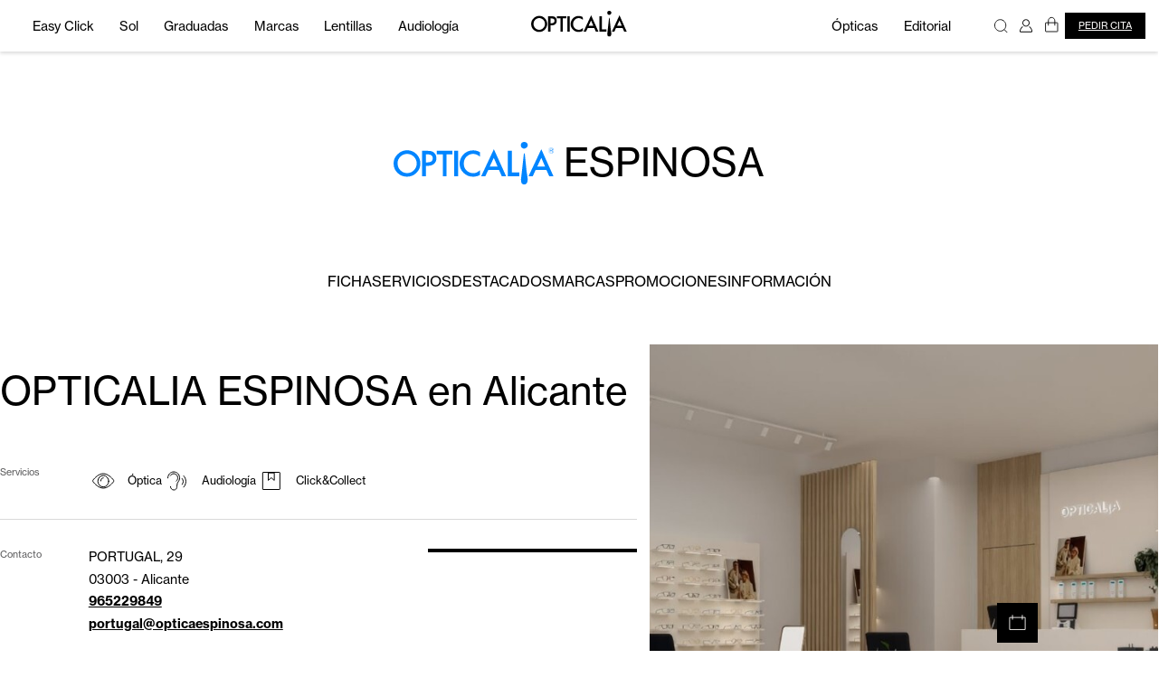

--- FILE ---
content_type: text/html; charset=utf-8
request_url: https://www.opticalia.com/es/tiendas/opticalia-espinosa-alicante-portugal-29
body_size: 32960
content:
<!DOCTYPE html><html lang="es-ES"><head><script type="application/ld+json">
          {
          "@context": "https://schema.org",
          "@type": "Organization",
          "name": "Opticalia",
          "url": "https://www.opticalia.com/es",
          "logo": "https://d1g24otydi80tq.cloudfront.net/static/icons/logo.svg",
          "sameAs": [
              "https://www.facebook.com/OPTICALIAGRUPO",
              "https://www.instagram.com/opticalia/",
              "https://www.youtube.com/@opticalia"
          ]
          }
        </script><meta property="og:image" content="https://d1g24otydi80tq.cloudfront.net/static/icons/logo.svg"/><link rel="image_src" href="https://d1g24otydi80tq.cloudfront.net/static/icons/logo.svg"/><meta property="og:image:type" content="image/svg+xml"/><meta property="og:image:width" content="120"/><meta property="og:image:height" content="32"/><meta charSet="utf-8"/><title>Óptica en Alicante · PORTUGAL, 29 | Opticalia</title><meta name="description" content="OPTICALIA ESPINOSA &amp;#x21D2; Encuentra la óptica más cercana en Alicante &amp;#x1F4CD; ¡Consulta los horarios y ven a para probarte tus gafas ¡Entra en Opticalia!"/><link rel="apple-touch-icon" sizes="180x180" href=""/><link rel="icon" type="image/png" sizes="32x32" href=""/><link rel="icon" type="image/png" sizes="16x16" href=""/><link rel="manifest" href="/site.webmanifest"/><link rel="mask-icon" href="/safari-pinned-tab.svg" color="#000000"/><meta name="msapplication-TileColor" content="#000000"/><meta name="theme-color" content="#000000"/><meta name="viewport" content="initial-scale=1, maximum-scale=1, user-scalable=no"/><meta name="og:title" property="og:title" content="Óptica en Alicante · PORTUGAL, 29 | Opticalia"/><meta name="og:description" property="og:description" content="OPTICALIA ESPINOSA &amp;#x21D2; Encuentra la óptica más cercana en Alicante &amp;#x1F4CD; ¡Consulta los horarios y ven a para probarte tus gafas ¡Entra en Opticalia!"/><meta property="og:site_name" content="Opticalia"/><meta property="og:url" content="https://www.opticalia.com/es/tiendas/opticalia-espinosa-alicante-portugal-29"/><meta name="twitter:card" content="summary"/><meta name="twitter:title" content="Óptica en Alicante · PORTUGAL, 29 | Opticalia"/><meta name="twitter:description" content="OPTICALIA ESPINOSA &amp;#x21D2; Encuentra la óptica más cercana en Alicante &amp;#x1F4CD; ¡Consulta los horarios y ven a para probarte tus gafas ¡Entra en Opticalia!"/><meta name="google-site-verification" content=""/><meta name="facebook-domain-verification" content=""/><meta name="p:domain_verify" content="6173898e49a63448a992d249513c9e75"/><link rel="canonical" href="https://www.opticalia.com/es/tiendas/opticalia-espinosa-alicante-portugal-29"/><script>
    (function(w,d,s,l,i){w[l]=w[l]||[];w[l].push({'gtm.start':
    new Date().getTime(),event:'gtm.js'});var f=d.getElementsByTagName(s)[0],
    j=d.createElement(s),dl=l!='dataLayer'?'&l='+l:'';j.async=true;j.src=
    'https://www.googletagmanager.com/gtm.js?id='+i+dl;f.parentNode.insertBefore(j,f);
    })(window,document,'script','dataLayer','GTM-WHXCTCW');
  </script><script id="CookieDeclaration" src="https://consent.cookiebot.com/36d20743-d8cd-4090-a0bc-8414406309b5/cd.js" type="text/javascript" async=""></script><link rel="preload" href="/static/fonts/ITCGaramondStd-LtCondIta.otf" as="font" type="font/otf" crossorigin=""/><link rel="preload" href="/static/fonts/ITCGaramondStd-LtCond.otf" as="font" type="font/otf" crossorigin=""/><script type="application/ld+json">
        {
        "@context": "https://schema.org/",
        "@type": "WebSite",
        "name": "Opticalia",
        "url": "https://www.opticalia.com/es",
        "potentialAction": {
            "@type": "SearchAction",
            "target": "https://www.opticalia.com/es/search?q={search_term_string}",
            "query-input": "required name=search_term_string"
            }
        }
        </script><script type="application/ld+json">
        {
        "@context": "https://schema.org/",
        "@type": "WebSite",
        "name": "Opticalia",
        "url": "https://www.opticalia.com/es",
        "potentialAction": {
            "@type": "SearchAction",
            "target": "https://www.opticalia.com/es/search?q={search_term_string}",
            "query-input": "required name=search_term_string"
            }
        }
        </script><script type="application/ld+json">
        {
        "@context": "https://schema.org/",
        "@type": "WebSite",
        "name": "Opticalia",
        "url": "https://www.opticalia.com/es",
        "potentialAction": {
            "@type": "SearchAction",
            "target": "https://www.opticalia.com/es/search?q={search_term_string}",
            "query-input": "required name=search_term_string"
            }
        }
        </script><script type="application/ld+json">
        {
        "@context": "https://schema.org/",
        "@type": "WebSite",
        "name": "Opticalia",
        "url": "https://www.opticalia.com/es",
        "potentialAction": {
            "@type": "SearchAction",
            "target": "https://www.opticalia.com/es/search?q={search_term_string}",
            "query-input": "required name=search_term_string"
            }
        }
        </script><script type="application/ld+json">
        {
        "@context": "https://schema.org/",
        "@type": "WebSite",
        "name": "Opticalia",
        "url": "https://www.opticalia.com/es",
        "potentialAction": {
            "@type": "SearchAction",
            "target": "https://www.opticalia.com/es/search?q={search_term_string}",
            "query-input": "required name=search_term_string"
            }
        }
        </script><script type="application/ld+json">
        {
        "@context": "https://schema.org/",
        "@type": "WebSite",
        "name": "Opticalia",
        "url": "https://www.opticalia.com/es",
        "potentialAction": {
            "@type": "SearchAction",
            "target": "https://www.opticalia.com/es/search?q={search_term_string}",
            "query-input": "required name=search_term_string"
            }
        }
        </script><script type="application/ld+json">
{
  "@context": "https://schema.org",
  "@type": "Optician",
  "name": " ESPINOSA ",
  "image": "undefined",
  "@id": "opticalia-espinosa-alicante-portugal-29",
  "url": "opticalia-espinosa-alicante-portugal-29",
  "telephone": "965229849",
  "address": {
    "@type": "PostalAddress",
    "streetAddress": "PORTUGAL, 29",
    "addressLocality": "Alicante",
    "postalCode": "03003",
    "addressCountry": "ES"
  },
  "openingHoursSpecification": [{
    "@type": "OpeningHoursSpecification",
    "dayOfWeek": [
      "Monday",
      "Tuesday",
      "Wednesday",
      "Thursday",
      "Friday"
    ],
    "opens": "09:30",
    "closes": "13:30"
  },{
    "@type": "OpeningHoursSpecification",
    "dayOfWeek": "Saturday",
    "opens": "09:30",
    "closes": "13:30"
  },{
    "@type": "OpeningHoursSpecification",
    "dayOfWeek": [
      "Monday",
      "Tuesday",
      "Wednesday",
      "Thursday",
      "Friday"
    ],
    "opens": "17:00",
    "closes": "20:00"
  }] 
}
        </script><meta name="next-head-count" content="33"/><link rel="preload" href="/_next/static/css/5ea3673a917af816235b.css" as="style"/><link rel="stylesheet" href="/_next/static/css/5ea3673a917af816235b.css" data-n-g=""/><noscript data-n-css=""></noscript><script defer="" nomodule="" src="/_next/static/chunks/polyfills-b69b38e0e606287ba003.js"></script><script src="/_next/static/chunks/webpack-a82b29101cbac5070e7a.js" defer=""></script><script src="/_next/static/chunks/framework-e12e56e0b8a76d261551.js" defer=""></script><script src="/_next/static/chunks/main-020048aa68d113e13070.js" defer=""></script><script src="/_next/static/chunks/pages/_app-e02c5566ba240b363018.js" defer=""></script><script src="/_next/static/chunks/pages/%5Bstore%5D/tiendas/%5Boptical%5D-a2d7e91741dd58564d1b.js" defer=""></script><script src="/_next/static/jffQIJbdskNED6xfVtF8P/_buildManifest.js" defer=""></script><script src="/_next/static/jffQIJbdskNED6xfVtF8P/_ssgManifest.js" defer=""></script><style id="__jsx-625733788">#nprogress{pointer-events:none;}#nprogress .bar{background:#0084FF;position:fixed;z-index:9999;top:0;left:0;width:100%;height:7px;}#nprogress .peg{display:block;position:absolute;right:0px;width:100px;height:100%;box-shadow:0 0 10px #0084FF,0 0 5px #0084FF;opacity:1;-webkit-transform:rotate(3deg) translate(0px,-4px);-ms-transform:rotate(3deg) translate(0px,-4px);-webkit-transform:rotate(3deg) translate(0px,-4px);-ms-transform:rotate(3deg) translate(0px,-4px);transform:rotate(3deg) translate(0px,-4px);}#nprogress .spinner{display:block;position:fixed;z-index:1031;top:15px;right:15px;}#nprogress .spinner-icon{width:18px;height:18px;box-sizing:border-box;border:solid 2px transparent;border-top-color:#0084FF;border-left-color:#0084FF;border-radius:50%;-webkit-animation:nprogresss-spinner 400ms linear infinite;-webkit-animation:nprogress-spinner 400ms linear infinite;animation:nprogress-spinner 400ms linear infinite;}.nprogress-custom-parent{overflow:hidden;position:relative;}.nprogress-custom-parent #nprogress .spinner,.nprogress-custom-parent #nprogress .bar{position:absolute;}@-webkit-keyframes nprogress-spinner{0%{-webkit-transform:rotate(0deg);}100%{-webkit-transform:rotate(360deg);}}@-webkit-keyframes nprogress-spinner{0%{-webkit-transform:rotate(0deg);-ms-transform:rotate(0deg);transform:rotate(0deg);}100%{-webkit-transform:rotate(360deg);-ms-transform:rotate(360deg);transform:rotate(360deg);}}@keyframes nprogress-spinner{0%{-webkit-transform:rotate(0deg);-ms-transform:rotate(0deg);transform:rotate(0deg);}100%{-webkit-transform:rotate(360deg);-ms-transform:rotate(360deg);transform:rotate(360deg);}}</style><style data-styled="" data-styled-version="5.3.6">.cUvTwc{min-width:10.7rem;height:2.4rem;background-color:black;color:#FCFBFA;text-transform:uppercase;-webkit-text-decoration:underline;text-decoration:underline;border-style:none;display:-webkit-box;display:-webkit-flex;display:-ms-flexbox;display:flex;-webkit-box-pack:center;-webkit-justify-content:center;-ms-flex-pack:center;justify-content:center;-webkit-align-items:center;-webkit-box-align:center;-ms-flex-align:center;align-items:center;margin:0;cursor:pointer;font-size:0.8rem;-webkit-transition:all ease 250ms;transition:all ease 250ms;-webkit-text-decoration:underline;text-decoration:underline;}/*!sc*/
.cUvTwc:active{-webkit-transform:scale(0.95);-ms-transform:scale(0.95);transform:scale(0.95);}/*!sc*/
.cUvTwc:disabled{background-color:#999999 !important;cursor:default !important;}/*!sc*/
.cUvTwc.Button-Seconday{background-color:transparent;border:1px solid black;color:black;}/*!sc*/
@media screen and (max-width:768px){.cUvTwc{margin:0.4rem 0;min-width:6.25rem;}}/*!sc*/
.cUvTwc img{margin-right:0.4rem;width:100%;}/*!sc*/
.bXGWqv{min-width:10.7rem;height:2.4rem;background-color:black;color:#FCFBFA;text-transform:uppercase;-webkit-text-decoration:underline;text-decoration:underline;border-style:none;display:-webkit-box;display:-webkit-flex;display:-ms-flexbox;display:flex;-webkit-box-pack:center;-webkit-justify-content:center;-ms-flex-pack:center;justify-content:center;-webkit-align-items:center;-webkit-box-align:center;-ms-flex-align:center;align-items:center;margin:0;cursor:pointer;font-size:0.8rem;-webkit-transition:all ease 250ms;transition:all ease 250ms;background-color:white;color:black;border-color:black;border-style:solid;border-width:1px;-webkit-text-decoration:underline;text-decoration:underline;}/*!sc*/
.bXGWqv:active{-webkit-transform:scale(0.95);-ms-transform:scale(0.95);transform:scale(0.95);}/*!sc*/
.bXGWqv:disabled{background-color:#999999 !important;cursor:default !important;}/*!sc*/
.bXGWqv.Button-Seconday{background-color:transparent;border:1px solid black;color:black;}/*!sc*/
@media screen and (max-width:768px){.bXGWqv{margin:0.4rem 0;min-width:6.25rem;}}/*!sc*/
.bXGWqv:disabled{background-color:white !important;cursor:default !important;color:#999999;border-color:#999999;}/*!sc*/
.bXGWqv img{margin-right:0.4rem;width:100%;}/*!sc*/
data-styled.g2[id="Buttonstyled__ButtonStyles-sc-16hwl9t-0"]{content:"cUvTwc,bXGWqv,"}/*!sc*/
.jQOSSi{position:fixed;left:0;top:0;z-index:9999;background-color:rgba(200,200,200,0.6);width:100%;height:100%;display:none;-webkit-box-pack:center;-webkit-justify-content:center;-ms-flex-pack:center;justify-content:center;-webkit-align-items:center;-webkit-box-align:center;-ms-flex-align:center;align-items:center;}/*!sc*/
.jQOSSi .Loading-Window{background-color:transparent;width:340px;height:200px;-webkit-animation-duration:300ms;animation-duration:300ms;}/*!sc*/
data-styled.g3[id="loadingcontext__LoadingStyles-sc-14qtxzv-0"]{content:"jQOSSi,"}/*!sc*/
.fIhLiW{position:absolute;top:1.6rem;right:1.6rem;width:1.6rem;height:1.6rem;-webkit-transition:all ease 250ms;transition:all ease 250ms;cursor:pointer;}/*!sc*/
.fIhLiW:active{-webkit-transform:scale(0.95);-ms-transform:scale(0.95);transform:scale(0.95);}/*!sc*/
@media screen and (max-width:768px){.fIhLiW{top:0.8rem;right:0.8rem;}}/*!sc*/
data-styled.g6[id="CloseModalBtn__CloseModalStyles-sc-1n8w2jo-0"]{content:"fIhLiW,"}/*!sc*/
.cEwaCk{position:fixed;right:0;top:0;height:100%;z-index:100;background-color:rgba(12,12,12,0.5);-webkit-box-pack:end;-webkit-justify-content:flex-end;-ms-flex-pack:end;justify-content:flex-end;display:none;overflow:hidden;}/*!sc*/
.cEwaCk .Cart-Content{width:30.65rem;height:100%;background-color:white;position:relative;display:grid;grid-template-rows:max-content auto max-content;-webkit-animation-duration:250ms;animation-duration:250ms;}/*!sc*/
.cEwaCk .Cart-Header{padding:1.7rem 0.8rem;}/*!sc*/
.cEwaCk .Cart-BagTitle{margin:0;font-size:1.2rem;}/*!sc*/
.cEwaCk .Cart-Items{overflow-y:auto;padding:0 0.8rem;padding-right:2rem;}/*!sc*/
.cEwaCk .Cart-Footer{padding:0.8rem;}/*!sc*/
.cEwaCk .Cart-Footer-FinishBtn{width:100%;}/*!sc*/
.cEwaCk .Cart-Footer-Discounts{border-bottom-style:solid;border-width:1px;border-color:black;font-size:0.8rem;}/*!sc*/
.cEwaCk .Cart-Footer-Discounts-Title{font-size:1.2rem;margin:0;}/*!sc*/
.cEwaCk .Cart-Footer-Discounts-Item{display:grid;grid-template-columns:min-content auto max-content;-webkit-align-items:center;-webkit-box-align:center;-ms-flex-align:center;align-items:center;}/*!sc*/
.cEwaCk .Cart-Footer-Discounts-Item span{padding-right:1.25rem;}/*!sc*/
.cEwaCk .Cart-Footer-Discounts-Item p{max-width:17.5rem;}/*!sc*/
.cEwaCk .Cart-Footer-Shipping{height:2.6rem;display:-webkit-box;display:-webkit-flex;display:-ms-flexbox;display:flex;-webkit-align-items:center;-webkit-box-align:center;-ms-flex-align:center;align-items:center;-webkit-box-pack:justify;-webkit-justify-content:space-between;-ms-flex-pack:justify;justify-content:space-between;font-size:0.8rem;border-bottom-style:solid;border-width:1px;border-color:black;}/*!sc*/
.cEwaCk .Cart-Footer-Shipping p{margin:0;}/*!sc*/
.cEwaCk .Cart-Footer-Shipping label{color:#828283;}/*!sc*/
.cEwaCk .Cart-Footer-Total{height:3rem;display:-webkit-box;display:-webkit-flex;display:-ms-flexbox;display:flex;-webkit-align-items:center;-webkit-box-align:center;-ms-flex-align:center;align-items:center;-webkit-box-pack:justify;-webkit-justify-content:space-between;-ms-flex-pack:justify;justify-content:space-between;}/*!sc*/
.cEwaCk .Cart-Footer-Total p,.cEwaCk .Cart-Footer-Total label{font-size:1.2rem;margin:0;}/*!sc*/
.cEwaCk .Cart-Footer-Total p span,.cEwaCk .Cart-Footer-Total label span{font-size:0.6rem;color:#828283;}/*!sc*/
.cEwaCk .Cart-Footer-Conditions{font-size:0.5rem;display:block;margin:0;cursor:pointer;-webkit-user-select:none;-moz-user-select:none;-ms-user-select:none;user-select:none;opacity:0.6;-webkit-text-decoration:underline;text-decoration:underline;}/*!sc*/
data-styled.g8[id="Cartstyled__CartStyles-sc-xo8wsa-0"]{content:"cEwaCk,"}/*!sc*/
.gpZnlN{position:relative;padding-bottom:0.8rem;grid-template-columns:auto max-content;}/*!sc*/
.gpZnlN input{width:100%;height:100%;font-size:0.8rem;color:#828283;padding:0 0.8rem;border-style:none;}/*!sc*/
.gpZnlN label{font-size:0.6rem;line-height:0.8rem;}/*!sc*/
.gpZnlN .CustomInput-Wrap{height:2.4rem;border-style:solid;border-color:#999999;border-width:1px;display:-webkit-box;display:-webkit-flex;display:-ms-flexbox;display:flex;}/*!sc*/
.gpZnlN button{border-radius:none;border-style:none;background:transparent;color:#828283;text-transform:uppercase;-webkit-text-decoration:underline;text-decoration:underline;font-weight:500;cursor:pointer;padding-right:0.8rem;font-size:0.8rem;}/*!sc*/
.dOAhKS{position:relative;padding-bottom:0.8rem;grid-template-columns:auto max-content;}/*!sc*/
.dOAhKS input{width:100%;height:100%;font-size:0.8rem;color:#828283;padding:0 0.8rem;border-style:none;}/*!sc*/
.dOAhKS label{font-size:0.6rem;line-height:0.8rem;}/*!sc*/
.dOAhKS .CustomInput-Wrap{height:2.4rem;border-style:solid;border-color:#999999;border-width:1px;display:-webkit-box;display:-webkit-flex;display:-ms-flexbox;display:flex;border-style:none;border-bottom-style:solid;}/*!sc*/
.dOAhKS button{border-radius:none;border-style:none;background:transparent;color:#828283;text-transform:uppercase;-webkit-text-decoration:underline;text-decoration:underline;font-weight:500;cursor:pointer;padding-right:0.8rem;font-size:0.8rem;}/*!sc*/
data-styled.g10[id="CustomInputstyled__CustomInputStyles-sc-13vc4l-0"]{content:"gpZnlN,dOAhKS,"}/*!sc*/
.ebLxGb{position:relative;padding-bottom:0.8rem;}/*!sc*/
.ebLxGb .MuiInputBase-root{height:100%;}/*!sc*/
.ebLxGb .MuiInputBase-root select{height:100%;}/*!sc*/
.ebLxGb .MuiInputBase-root{padding-right:1rem;}/*!sc*/
.ebLxGb fieldset{border-style:none;}/*!sc*/
.ebLxGb .MuiOutlinedInput-root{width:100%;}/*!sc*/
.ebLxGb .MuiSelect-select{font-size:0.8rem;min-height:unset;height:100%;padding:0;display:-webkit-box;display:-webkit-flex;display:-ms-flexbox;display:flex;-webkit-align-items:center;-webkit-box-align:center;-ms-flex-align:center;align-items:center;padding-left:0.45rem;}/*!sc*/
.ebLxGb .CustomSelect-Placeholder{color:#828283;}/*!sc*/
.ebLxGb .CustomSelect-Wrap{height:2.4rem;border-style:solid;border-color:#999999;border-width:1px;}/*!sc*/
.ebLxGb .CustomSelect-Label{font-size:0.6rem;line-height:0.8rem;}/*!sc*/
.ebLxGb .ErrorLabel{font-size:0.6rem;line-height:0.8rem;padding-left:0.15rem;}/*!sc*/
data-styled.g11[id="CustomSelectstyled__CustomSelectStyles-sc-121m7uf-0"]{content:"ebLxGb,"}/*!sc*/
.iqMkaN{margin-top:0.8rem;}/*!sc*/
data-styled.g22[id="CoupunInputstyled__CoupunInputStyles-sc-14xtjmc-0"]{content:"iqMkaN,"}/*!sc*/
.gBycJF{position:relative;overflow:hidden;}/*!sc*/
.gBycJF .swiper-pagination-bullets{width:100%;height:20px;position:absolute;left:0;bottom:20px;display:-webkit-box;display:-webkit-flex;display:-ms-flexbox;display:flex;-webkit-box-pack:center;-webkit-justify-content:center;-ms-flex-pack:center;justify-content:center;-webkit-align-items:center;-webkit-box-align:center;-ms-flex-align:center;align-items:center;z-index:2;}/*!sc*/
.gBycJF .swiper-pagination-bullets .swiper-pagination-bullet{width:10px;height:10px;border-radius:50%;background:rgba(12,12,12,0.3);margin:0 3px;}/*!sc*/
.gBycJF .swiper-pagination-bullets .swiper-pagination-bullet.swiper-pagination-bullet-active{background-color:white;}/*!sc*/
data-styled.g23[id="CustomSliderstyled__CustomSliderStyles-sc-lmjns5-0"]{content:"gBycJF,"}/*!sc*/
.fxEfnB{display:-webkit-box;display:-webkit-flex;display:-ms-flexbox;display:flex;-webkit-transition:all ease 250ms;transition:all ease 250ms;cursor:pointer;}/*!sc*/
.fxEfnB:active{-webkit-transform:scale(0.95);-ms-transform:scale(0.95);transform:scale(0.95);}/*!sc*/
data-styled.g25[id="Iconstyled__IconStyles-sc-199mfc0-0"]{content:"fxEfnB,"}/*!sc*/
.blTIJC{min-height:10rem;width:100%;background-color:black;margin-top:1rem;}/*!sc*/
.blTIJC .Footer-SEO-Block{background-color:white;margin-top:1.5rem;margin-bottom:1.5rem;width:40rem;min-width:-webkit-fit-content;min-width:-moz-fit-content;min-width:fit-content;height:-webkit-fit-content;height:-moz-fit-content;height:fit-content;padding:2rem 1.5rem;display:-webkit-box;display:-webkit-flex;display:-ms-flexbox;display:flex;-webkit-flex-direction:column;-ms-flex-direction:column;flex-direction:column;-webkit-align-items:center;-webkit-box-align:center;-ms-flex-align:center;align-items:center;}/*!sc*/
@media screen and (max-width:768px){.blTIJC .Footer-SEO-Block{max-width:100%;}}/*!sc*/
.blTIJC .Footer-Wrap{padding:0 2rem;padding-top:6.4rem;max-width:1440px;margin:auto;}/*!sc*/
@media screen and (max-width:768px){.blTIJC .Footer-Wrap{padding:0 1.2rem;padding-top:2.4rem;}}/*!sc*/
.blTIJC .Footer-Content{padding-bottom:4rem;display:-webkit-box;display:-webkit-flex;display:-ms-flexbox;display:flex;gap:4rem;border-bottom-style:solid;border-color:#FFFDFB;border-width:1px;position:relative;}/*!sc*/
@media screen and (max-width:768px){.blTIJC .Footer-Content{-webkit-flex-direction:column;-ms-flex-direction:column;flex-direction:column;}}/*!sc*/
.blTIJC .Footer-Content p{color:white;}/*!sc*/
.blTIJC .Footer-Content-Socials{position:absolute;right:0;bottom:1.6rem;display:-webkit-box;display:-webkit-flex;display:-ms-flexbox;display:flex;gap:0.8rem;}/*!sc*/
.blTIJC .Footer-Row-Title{margin:0;margin-bottom:2rem;font-size:0.7rem;}/*!sc*/
.blTIJC .Footer-Row-Item{margin:0;font-size:0.8rem;line-height:1.5rem;-webkit-letter-spacing:-0.005em;-moz-letter-spacing:-0.005em;-ms-letter-spacing:-0.005em;letter-spacing:-0.005em;}/*!sc*/
.blTIJC .Footer-Card{width:2.1rem;height:1.25rem;overflow:hidden;border-radius:4px;}/*!sc*/
.blTIJC .Footer-Card img{width:100%;}/*!sc*/
.blTIJC .Footer-Bottom{height:7.85rem;display:-webkit-box;display:-webkit-flex;display:-ms-flexbox;display:flex;-webkit-flex-direction:column;-ms-flex-direction:column;flex-direction:column;-webkit-box-pack:center;-webkit-justify-content:center;-ms-flex-pack:center;justify-content:center;gap:0.8rem;}/*!sc*/
@media screen and (max-width:768px){.blTIJC .Footer-Bottom{height:-webkit-fit-content;height:-moz-fit-content;height:fit-content;padding-bottom:2rem;}}/*!sc*/
.blTIJC .Footer-Bottom-Row{width:100%;display:grid;grid-template-columns:auto max-content;}/*!sc*/
@media screen and (max-width:768px){.blTIJC .Footer-Bottom-Row{display:-webkit-box;display:-webkit-flex;display:-ms-flexbox;display:flex;-webkit-flex-direction:column-reverse;-ms-flex-direction:column-reverse;flex-direction:column-reverse;-webkit-align-items:center;-webkit-box-align:center;-ms-flex-align:center;align-items:center;}}/*!sc*/
.blTIJC .Footer-Bottom-Row-Links{display:-webkit-box;display:-webkit-flex;display:-ms-flexbox;display:flex;gap:1.6rem;}/*!sc*/
.blTIJC .Footer-Bottom-Row-Links a{color:white;font-size:0.6rem;-webkit-text-decoration:underline;text-decoration:underline;}/*!sc*/
@media screen and (max-width:768px){.blTIJC .Footer-Bottom-Row-Links{-webkit-flex-direction:column;-ms-flex-direction:column;flex-direction:column;gap:0.6rem;padding-top:1.5rem;}.blTIJC .Footer-Bottom-Row-Links a{text-align:center;}}/*!sc*/
.blTIJC .Footer-Bottom-Row-Cards{display:-webkit-box;display:-webkit-flex;display:-ms-flexbox;display:flex;gap:1.1rem;-webkit-box-pack:start;-webkit-justify-content:flex-start;-ms-flex-pack:start;justify-content:flex-start;-webkit-align-items:flex-start;-webkit-box-align:flex-start;-ms-flex-align:flex-start;align-items:flex-start;}/*!sc*/
@media screen and (max-width:768px){.blTIJC .Footer-Bottom-Row-Cards{-webkit-flex-wrap:wrap;-ms-flex-wrap:wrap;flex-wrap:wrap;width:12.5rem;margin-top:2rem;padding-bottom:1.5rem;}}/*!sc*/
.blTIJC .Footer-Bottom-Row-Establishment{display:-webkit-box;display:-webkit-flex;display:-ms-flexbox;display:flex;-webkit-box-pack:start;-webkit-justify-content:flex-start;-ms-flex-pack:start;justify-content:flex-start;-webkit-align-items:center;-webkit-box-align:center;-ms-flex-align:center;align-items:center;}/*!sc*/
.blTIJC .Footer-Bottom-Row-Establishment p{font-size:0.8rem;color:white;}/*!sc*/
.blTIJC .Footer-Bottom-Row-Establishment img{width:1.8rem;margin-left:0.8rem;}/*!sc*/
.blTIJC .Footer-Bottom-Row-Help{position:fixed;bottom:0.5rem;right:7.5rem;background-color:black;z-index:2147483646;border-radius:1 5rem;width:2.5rem;height:2.5rem;cursor:pointer;}/*!sc*/
@media screen and (max-width:768px){.blTIJC .Footer-Bottom-Row-Help{right:0.5rem;}}/*!sc*/
.blTIJC .Footer-Bottom-Row-Help img{width:1.6rem;}/*!sc*/
.blTIJC .Footer-Bottom-Row-Help div{margin-left:2.6rem;}/*!sc*/
.blTIJC .Footer-Bottom-Row-Help div p{font-size:0.8rem;color:white;margin:0;margin-left:0.7rem;}/*!sc*/
.blTIJC .Footer-StoreSelect{margin-top:2.3rem;width:16.4rem;}/*!sc*/
.blTIJC .Footer-StoreSelect p{font-size:0.8rem;margin-bottom:0.4rem;}/*!sc*/
data-styled.g26[id="Footerstyled__FooterStyles-sc-lybkub-0"]{content:"blTIJC,"}/*!sc*/
.KwEae{position:fixed;width:100%;height:100%;padding-top:3.2rem;top:0;z-index:-1;display:none;-webkit-animation-duration:300ms;animation-duration:300ms;}/*!sc*/
@media screen and (max-width:768px){.KwEae{display:none;}}/*!sc*/
.KwEae .MobileMenu-Content{background-color:white;border-top-style:solid;border-width:1px;border-color:#D9D9D9;padding:0 0.8rem;padding-top:2.5rem;display:grid;grid-template-rows:max-content auto max-content;grid-template-columns:100%;}/*!sc*/
.KwEae .MobileMenu-Categories{border-bottom-style:solid;border-width:1px;border-color:#B4B4B6;padding-bottom:1rem;overflow-y:auto;}/*!sc*/
.KwEae .MobileMenu-Categories-Item label{font-size:0.6rem;color:#999999;margin-bottom:0.5rem;display:block;margin-top:1.3rem;}/*!sc*/
@media screen and (max-width:768px){.KwEae .MobileMenu-Categories-Item label:nth-child(1){margin-top:0;}}/*!sc*/
.KwEae .MobileMenu-Categories-Item-Title{font-size:1.2rem;margin:0;border-width:1px;border-color:#0092BC;}/*!sc*/
.KwEae .MobileMenu-Categories-Item-Subtitle{font-size:0.8rem;margin:0;margin-bottom:0.4rem;}/*!sc*/
.KwEae .MobileMenu-Categories-Footer{margin-top:1.2rem;padding-bottom:0.5rem;border-top-style:solid;border-bottom-style:solid;border-width:1px;border-color:#B4B4B6;}/*!sc*/
.KwEae .MuiAccordionSummary-root,.KwEae .MuiAccordion-root{box-shadow:none;padding:0;}/*!sc*/
data-styled.g30[id="MobileMenustyled__MobileMenuStyles-sc-1l88xl9-0"]{content:"KwEae,"}/*!sc*/
.cNBqdZ{color:#000;}/*!sc*/
.gFsrYh{color:#000000;}/*!sc*/
data-styled.g32[id="ColorTextstyled__ColorText-sc-1aohq2r-0"]{content:"cNBqdZ,gFsrYh,"}/*!sc*/
.bOruOs{width:100%;background-color:white;position:fixed;top:0;left:0;z-index:99;overflow:hidden;-webkit-transition:all ease 400ms;transition:all ease 400ms;box-shadow:0px 2px 4px rgba(0,0,0,0.15);}/*!sc*/
.bOruOs .MainHeader-MobileMenu{display:none;height:100%;width:2rem;padding-left:0.4rem;}/*!sc*/
@media screen and (max-width:768px){.bOruOs .MainHeader-MobileMenu{display:-webkit-box;display:-webkit-flex;display:-ms-flexbox;display:flex;cursor:pointer;-webkit-transition:all ease 250ms;transition:all ease 250ms;}.bOruOs .MainHeader-MobileMenu:active{-webkit-transform:scale(0.95);-ms-transform:scale(0.95);transform:scale(0.95);}}/*!sc*/
@media screen and (max-width:768px){.bOruOs .MainHeader-SearchIcon{display:none;}}/*!sc*/
.bOruOs .MainHeader-Logo{width:100%;display:-webkit-box;display:-webkit-flex;display:-ms-flexbox;display:flex;-webkit-box-pack:center;-webkit-justify-content:center;-ms-flex-pack:center;justify-content:center;-webkit-align-items:center;-webkit-box-align:center;-ms-flex-align:center;align-items:center;}/*!sc*/
.bOruOs .MainHeader-Logo img{width:6rem;}/*!sc*/
@media screen and (max-width:768px){.bOruOs .MainHeader-Logo img{width:4.5rem;}}/*!sc*/
.bOruOs .MainHeader-Wrap{display:grid;grid-template-columns:45% 10% 45%;background-color:white;position:relative;height:3.2rem;max-width:1360px;margin:auto;}/*!sc*/
.bOruOs .MainHeader-Categories{-webkit-box-pack:start;-webkit-justify-content:flex-start;-ms-flex-pack:start;justify-content:flex-start;font-size:0.8rem;}/*!sc*/
@media (min-width:1360px){.bOruOs .MainHeader-Categories{margin-left:-0.8rem;}}/*!sc*/
@media (max-width:1360px){.bOruOs .MainHeader-Categories{padding-left:1.2rem;}}/*!sc*/
@media screen and (max-width:768px){.bOruOs .MainHeader-Categories{display:none;}}/*!sc*/
.bOruOs .MainHeader-Categories-Wrap{height:110%;}/*!sc*/
.bOruOs .MainHeader-Categories-Item{padding:0 0.8rem;position:relative;margin:0;}/*!sc*/
.bOruOs .MainHeader-Categories-Item::before{content:"";width:40%;height:4px;background-color:#0084FF;position:absolute;bottom:0.15rem;border-radius:20px;opacity:0;-webkit-transition:all ease 200ms;transition:all ease 200ms;}/*!sc*/
.bOruOs .MainHeader-Categories-Item.Active::before{opacity:1;width:100%;}/*!sc*/
.bOruOs .MainHeader-SubCategories{position:fixed;width:100%;left:0;background-color:white;height:27rem;top:3.2rem;-webkit-transition:all ease 200ms;transition:all ease 200ms;z-index:-7;display:none;}/*!sc*/
.bOruOs .MainHeader-SubCategories.Active{display:block;}/*!sc*/
.bOruOs .MainHeader-SubCategories.Active .HeaderMenu-Wrap{-webkit-animation-name:showSubCategorie;animation-name:showSubCategorie;-webkit-animation-fill-mode:forwards;animation-fill-mode:forwards;-webkit-animation-timing-function:ease;animation-timing-function:ease;-webkit-animation-duration:200ms;animation-duration:200ms;}/*!sc*/
.bOruOs .MainHeader-Right{display:-webkit-box;display:-webkit-flex;display:-ms-flexbox;display:flex;-webkit-box-pack:end;-webkit-justify-content:flex-end;-ms-flex-pack:end;justify-content:flex-end;font-size:0.8rem;padding-left:4.5rem;}/*!sc*/
@media screen and (max-width:768px){.bOruOs .MainHeader-Right-Links{display:none;}}/*!sc*/
.bOruOs .MainHeader-Right-Links a{padding:0 0.8rem;position:relative;height:100%;display:-webkit-box;display:-webkit-flex;display:-ms-flexbox;display:flex;-webkit-box-pack:center;-webkit-justify-content:center;-ms-flex-pack:center;justify-content:center;-webkit-align-items:center;-webkit-box-align:center;-ms-flex-align:center;align-items:center;}/*!sc*/
.bOruOs .MainHeader-Right-Links a p{margin:0;}/*!sc*/
.bOruOs .MainHeader-Right-Links a::before{content:"";width:40%;height:4px;background-color:#0084FF;position:absolute;bottom:0rem;border-radius:20px;opacity:0;-webkit-transition:all ease 200ms;transition:all ease 200ms;}/*!sc*/
.bOruOs .MainHeader-Right-Links a:hover::before{opacity:1;width:100%;}/*!sc*/
.bOruOs .MainHeader-Right-Icons{gap:0.8rem;margin-left:1.5rem;}/*!sc*/
@media (max-width:1360px){.bOruOs .MainHeader-Right-Icons{margin-right:0.8rem;}}/*!sc*/
@media screen and (max-width:768px){.bOruOs .MainHeader-Right-Icons{margin-right:0;}}/*!sc*/
.bOruOs .MainHeader-Right-Icons img{width:1.6rem;height:1.6rem;cursor:pointer;}/*!sc*/
.bOruOs .MainHeader-Right-Icons button{height:1.6rem;font-size:0.6rem;min-width:unset;width:5rem;}/*!sc*/
@media screen and (max-width:768px){.bOruOs .MainHeader-RequestAppointment{display:none;}}/*!sc*/
.bOruOs .MainHeader-RequestAppointment-Mobile{display:none;}/*!sc*/
@media screen and (max-width:768px){.bOruOs .MainHeader-RequestAppointment-Mobile{display:block;min-width:6.5rem;margin-top:1.5rem;}}/*!sc*/
.bOruOs .MainHeader-SearchContent{box-shadow:0px 2px 4px rgb(0 0 0 / 5%);padding:2rem;}/*!sc*/
.bOruOs .MainHeader-SearchContent-Title p{font-size:3.6rem;line-height:3.4rem;font-family:'ITC-Cond',sans-serif;margin:0;max-width:33.35rem;}/*!sc*/
.bOruOs .MainHeader-SearchContent .CustomInput{max-width:33.35rem;margin-top:4.4rem;}/*!sc*/
.bOruOs .BannerLine{height:0;}/*!sc*/
@media screen and (max-width:768px){.bOruOs .LocaleSelect{display:none;}}/*!sc*/
@-webkit-keyframes showSubCategorie{from{-webkit-transform:translateY(-5rem);-ms-transform:translateY(-5rem);transform:translateY(-5rem);}to{-webkit-transform:translateY(0);-ms-transform:translateY(0);transform:translateY(0);}}/*!sc*/
@keyframes showSubCategorie{from{-webkit-transform:translateY(-5rem);-ms-transform:translateY(-5rem);transform:translateY(-5rem);}to{-webkit-transform:translateY(0);-ms-transform:translateY(0);transform:translateY(0);}}/*!sc*/
data-styled.g33[id="Headerstyled__HeaderStyles-sc-13wp04m-0"]{content:"bOruOs,"}/*!sc*/
.jPaSPN .BannerGridCms-Content{display:grid;grid-template-rows:1fr;}/*!sc*/
.jPaSPN .BannerGridCms-Image{max-height:43rem;overflow:hidden;}/*!sc*/
.jPaSPN .BannerGridCms-Image img{-webkit-transition:all ease 400ms;transition:all ease 400ms;}/*!sc*/
@media screen and (max-width:768px){}/*!sc*/
.jPaSPN .BannerGridCms-Video{position:relative;width:100%;height:100vh;max-height:43rem;overflow:hidden;}/*!sc*/
.jPaSPN .BannerGridCms-Video iframe{position:absolute;top:0;left:0;width:100%;height:100%;object-fit:fill;}/*!sc*/
.jPaSPN .BannerGridCms-Description{margin:0;font-size:0.8rem;line-height:1rem;margin-top:0.8rem;}/*!sc*/
data-styled.g34[id="BannerGridstyled__BannerGridCmsStyles-sc-1rgy4sj-0"]{content:"jPaSPN,"}/*!sc*/
.bkKVwg .ServiceGridCms-Content{position:relative;}/*!sc*/
@media screen and (max-width:768px){.bkKVwg .ServiceGridCms-Title{-webkit-hyphens:auto;-moz-hyphens:auto;-ms-hyphens:auto;hyphens:auto;word-wrap:break-word;}}/*!sc*/
.bkKVwg .ServiceGridCms-Title p{font-size:2.7rem;font-family:'ITC-Cond',sans-serif;margin:0;line-height:2.5rem;}/*!sc*/
.bkKVwg .ServiceGridCms-Title p em{font-family:'ITC-Italic',sans-serif;}/*!sc*/
@media screen and (max-width:768px){.bkKVwg .ServiceGridCms-Title p{font-size:2.8rem;line-height:2.6rem;}}/*!sc*/
@media screen and (max-width:768px){.bkKVwg .ServiceGridCms-Title p{font-size:2.8rem;}}/*!sc*/
.bkKVwg .ServiceGridCms-Wrap{padding:2rem;position:absolute;left:0;top:0;}/*!sc*/
@media screen and (max-width:768px){.bkKVwg .ServiceGridCms-Wrap{padding:1.2rem;}}/*!sc*/
.bkKVwg .ServiceGridCms-Background{position:absolute;left:0;top:0;}/*!sc*/
.bkKVwg .ServiceGridCms-Footer{position:absolute;bottom:0;left:0;padding:2rem;padding-top:0;display:-webkit-box;display:-webkit-flex;display:-ms-flexbox;display:flex;-webkit-flex-direction:column;-ms-flex-direction:column;flex-direction:column;-webkit-box-pack:end;-webkit-justify-content:flex-end;-ms-flex-pack:end;justify-content:flex-end;width:100%;}/*!sc*/
@media screen and (max-width:768px){.bkKVwg .ServiceGridCms-Footer{padding:1.2rem;}}/*!sc*/
.bkKVwg .ServiceGridCms-Description{max-width:20.15rem;}/*!sc*/
.bkKVwg .ServiceGridCms-Description p{font-size:0.8rem;}/*!sc*/
@media screen and (max-width:768px){.bkKVwg .ServiceGridCms-Description p{font-size:0.8rem;}}/*!sc*/
.bkKVwg .ServiceGridCms-Buttons{margin-top:0.8rem;display:-webkit-box;display:-webkit-flex;display:-ms-flexbox;display:flex;gap:0.8rem;}/*!sc*/
@media screen and (max-width:768px){.bkKVwg .ServiceGridCms-Buttons button{margin:0.4rem 0;min-width:7rem;font-size:0.6rem;}}/*!sc*/
.bkKVwg .ServiceGridCms-Button{min-width:10.7rem;height:2.4rem;background-color:black;color:white;text-transform:uppercase;-webkit-text-decoration:underline;text-decoration:underline;border-style:none;display:-webkit-box;display:-webkit-flex;display:-ms-flexbox;display:flex;-webkit-box-pack:center;-webkit-justify-content:center;-ms-flex-pack:center;justify-content:center;-webkit-align-items:center;-webkit-box-align:center;-ms-flex-align:center;align-items:center;cursor:pointer;-webkit-transition:all ease 250ms;transition:all ease 250ms;}/*!sc*/
.bkKVwg .ServiceGridCms-Button:active{-webkit-transform:scale(0.95);-ms-transform:scale(0.95);transform:scale(0.95);}/*!sc*/
@media screen and (max-width:768px){.bkKVwg .ServiceGridCms-Button{margin:0.4rem 0;}}/*!sc*/
.bkKVwg .ServiceGridCms-Link{font-size:0.8rem;font-weight:500;}/*!sc*/
.bkKVwg .ServiceGridCms-Link a{-webkit-text-decoration:underline;text-decoration:underline;}/*!sc*/
data-styled.g35[id="ServiceGridstyled__ServiceGridCmsStyles-sc-1649rrb-0"]{content:"bkKVwg,"}/*!sc*/
.dYuWOO{position:relative;display:-webkit-box;display:-webkit-flex;display:-ms-flexbox;display:flex;padding:1.5rem 0;}/*!sc*/
@media (max-width:1440px){.dYuWOO{width:100%;margin-left:unset;}}/*!sc*/
@media (min-width:1360px){.dYuWOO{width:calc(100% + 0.8rem);margin-left:-0.4rem;}}/*!sc*/
.dYuWOO .MainGrid-Content{width:100%;}/*!sc*/
@media screen and (max-width:768px){}/*!sc*/
.dYuWOO .MainGrid-Item{padding:0.4rem;float:left;}/*!sc*/
.dYuWOO .MainGrid-Item .BannerGridCms-Video{height:inherit !important;}/*!sc*/
.dYuWOO .MainGrid-Item.grid_1x1{height:23.5rem;width:33.333333333333336%;}/*!sc*/
@media screen and (max-width:768px){.dYuWOO .MainGrid-Item.grid_1x1{width:50%;height:17.5rem;}}/*!sc*/
.dYuWOO .MainGrid-Item.grid_2x2{height:47rem;width:66.66666666666667%;}/*!sc*/
@media screen and (max-width:768px){.dYuWOO .MainGrid-Item.grid_2x2{width:100%;height:auto;}}/*!sc*/
.dYuWOO .MainGrid-Item.grid_2x1{height:23.5rem;width:66.66666666666667%;}/*!sc*/
@media screen and (max-width:768px){.dYuWOO .MainGrid-Item.grid_2x1{width:100%;height:20rem;}}/*!sc*/
.dYuWOO .MainGrid-Item.grid_3x1{height:23.5rem;width:100%;height:20rem;}/*!sc*/
.bvEJdh{position:relative;display:-webkit-box;display:-webkit-flex;display:-ms-flexbox;display:flex;padding:1.5rem 0;}/*!sc*/
@media (max-width:1440px){.bvEJdh{width:100%;margin-left:unset;}}/*!sc*/
@media (min-width:1360px){.bvEJdh{width:calc(100% + 0.8rem);margin-left:-0.4rem;}}/*!sc*/
.bvEJdh .MainGrid-Content{width:100%;}/*!sc*/
@media screen and (max-width:768px){}/*!sc*/
.bvEJdh .MainGrid-Item{padding:0.4rem;float:right;}/*!sc*/
.bvEJdh .MainGrid-Item .BannerGridCms-Video{height:inherit !important;}/*!sc*/
.bvEJdh .MainGrid-Item.grid_1x1{height:23.5rem;width:33.333333333333336%;}/*!sc*/
@media screen and (max-width:768px){.bvEJdh .MainGrid-Item.grid_1x1{width:50%;height:17.5rem;}}/*!sc*/
.bvEJdh .MainGrid-Item.grid_2x2{height:47rem;width:66.66666666666667%;}/*!sc*/
@media screen and (max-width:768px){.bvEJdh .MainGrid-Item.grid_2x2{width:100%;height:auto;}}/*!sc*/
.bvEJdh .MainGrid-Item.grid_2x1{height:23.5rem;width:66.66666666666667%;}/*!sc*/
@media screen and (max-width:768px){.bvEJdh .MainGrid-Item.grid_2x1{width:100%;height:20rem;}}/*!sc*/
.bvEJdh .MainGrid-Item.grid_3x1{height:23.5rem;width:100%;height:20rem;}/*!sc*/
.gaXXyF{position:relative;display:-webkit-box;display:-webkit-flex;display:-ms-flexbox;display:flex;padding:1.5rem 0;}/*!sc*/
@media (max-width:1440px){.gaXXyF{width:100%;margin-left:unset;}}/*!sc*/
@media (min-width:1360px){.gaXXyF{width:calc(100% + 0.8rem);margin-left:-0.4rem;}}/*!sc*/
.gaXXyF .MainGrid-Content{width:100%;}/*!sc*/
@media screen and (max-width:768px){}/*!sc*/
.gaXXyF .MainGrid-Item{padding:0.4rem;float:right;}/*!sc*/
.gaXXyF .MainGrid-Item .BannerGridCms-Video{height:inherit !important;}/*!sc*/
.gaXXyF .MainGrid-Item.grid_1x1{height:30rem;width:33.333333333333336%;}/*!sc*/
@media screen and (max-width:768px){.gaXXyF .MainGrid-Item.grid_1x1{width:50%;height:17.5rem;}}/*!sc*/
.gaXXyF .MainGrid-Item.grid_2x2{height:60rem;width:66.66666666666667%;}/*!sc*/
@media screen and (max-width:768px){.gaXXyF .MainGrid-Item.grid_2x2{width:100%;height:auto;}}/*!sc*/
.gaXXyF .MainGrid-Item.grid_2x1{height:30rem;width:66.66666666666667%;}/*!sc*/
@media screen and (max-width:768px){.gaXXyF .MainGrid-Item.grid_2x1{width:100%;height:20rem;}}/*!sc*/
.gaXXyF .MainGrid-Item.grid_3x1{height:30rem;width:100%;height:20rem;}/*!sc*/
.jzLIew{position:relative;display:-webkit-box;display:-webkit-flex;display:-ms-flexbox;display:flex;padding:1.5rem 0;}/*!sc*/
@media (max-width:1440px){.jzLIew{width:100%;margin-left:unset;}}/*!sc*/
@media (min-width:1360px){.jzLIew{width:calc(100% + 0.8rem);margin-left:-0.4rem;}}/*!sc*/
.jzLIew .MainGrid-Content{width:100%;}/*!sc*/
@media screen and (max-width:768px){.jzLIew .MainGrid-Content{display:grid;grid-template-columns:repeat(2,14.15rem);overflow-x:auto;padding-bottom:1rem;}}/*!sc*/
.jzLIew .MainGrid-Item{padding:0.4rem;float:left;}/*!sc*/
.jzLIew .MainGrid-Item .BannerGridCms-Video{height:inherit !important;}/*!sc*/
.jzLIew .MainGrid-Item.grid_1x1{height:25rem;width:33.333333333333336%;}/*!sc*/
@media screen and (max-width:768px){.jzLIew .MainGrid-Item.grid_1x1{width:50%;height:17.5rem;}@media screen and (max-width:768px){.jzLIew .MainGrid-Item.grid_1x1{width:100%;}}}/*!sc*/
.jzLIew .MainGrid-Item.grid_2x2{height:50rem;width:66.66666666666667%;}/*!sc*/
@media screen and (max-width:768px){.jzLIew .MainGrid-Item.grid_2x2{width:100%;height:auto;}}/*!sc*/
.jzLIew .MainGrid-Item.grid_2x1{height:25rem;width:66.66666666666667%;}/*!sc*/
@media screen and (max-width:768px){.jzLIew .MainGrid-Item.grid_2x1{width:100%;height:20rem;}}/*!sc*/
.jzLIew .MainGrid-Item.grid_3x1{height:25rem;width:100%;height:20rem;}/*!sc*/
.LKfox{position:relative;display:-webkit-box;display:-webkit-flex;display:-ms-flexbox;display:flex;padding:1.5rem 0;}/*!sc*/
@media (max-width:1440px){.LKfox{width:100%;margin-left:unset;}}/*!sc*/
@media (min-width:1360px){.LKfox{width:calc(100% + 0.8rem);margin-left:-0.4rem;}}/*!sc*/
.LKfox .MainGrid-Content{width:100%;}/*!sc*/
@media screen and (max-width:768px){}/*!sc*/
.LKfox .MainGrid-Item{padding:0.4rem;float:right;}/*!sc*/
.LKfox .MainGrid-Item .BannerGridCms-Video{height:inherit !important;}/*!sc*/
.LKfox .MainGrid-Item.grid_1x1{height:23.5rem;width:25%;}/*!sc*/
@media screen and (max-width:768px){.LKfox .MainGrid-Item.grid_1x1{width:50%;height:17.5rem;}}/*!sc*/
.LKfox .MainGrid-Item.grid_2x2{height:47rem;width:50%;}/*!sc*/
@media screen and (max-width:768px){.LKfox .MainGrid-Item.grid_2x2{width:100%;height:auto;}}/*!sc*/
.LKfox .MainGrid-Item.grid_2x1{height:23.5rem;width:50%;}/*!sc*/
@media screen and (max-width:768px){.LKfox .MainGrid-Item.grid_2x1{width:100%;height:20rem;}}/*!sc*/
.LKfox .MainGrid-Item.grid_3x1{height:23.5rem;width:75%;height:20rem;}/*!sc*/
data-styled.g37[id="MainGridstyles__MainGridStyles-sc-1478f0s-0"]{content:"dYuWOO,bvEJdh,gaXXyF,jzLIew,LKfox,"}/*!sc*/
.VohVZ{max-width:35.6rem;max-height:32.8rem;width:100%;height:100%;margin:2rem 0;overflow:hidden;position:relative;max-width:unset;max-height:unset;width:100%;height:100%;margin:unset;}/*!sc*/
@media screen and (max-width:768px){.VohVZ{max-height:28.05rem;height:100%;}}/*!sc*/
.VohVZ:after{content:"";background:rgba(0,0,0,0.5);position:absolute;width:100%;height:100%;left:0;top:0;display:block;z-index:-1;}/*!sc*/
.VohVZ:after{content:unset !important;}/*!sc*/
.VohVZ img,.VohVZ video{width:100%;height:100%;object-fit:cover;object-position:center;}/*!sc*/
.VohVZ p{margin:0;}/*!sc*/
data-styled.g38[id="Bannercmsstyled__Wrapper-sc-ry0tir-0"]{content:"VohVZ,"}/*!sc*/
.eNrMrU{font-family:"ITC-Cond",sans-serif;font-size:40px;font-style:normal;font-weight:300;line-height:44px;-webkit-letter-spacing:-0.4px;-moz-letter-spacing:-0.4px;-ms-letter-spacing:-0.4px;letter-spacing:-0.4px;color:#FFF;margin-bottom:1.2rem;}/*!sc*/
.eNrMrU.grid_2x2,.eNrMrU.grid_2x1{font-size:72px;font-weight:300;line-height:68px;-webkit-letter-spacing:-0.72px;-moz-letter-spacing:-0.72px;-ms-letter-spacing:-0.72px;letter-spacing:-0.72px;}/*!sc*/
@media screen and (max-width:768px){.eNrMrU{font-size:40px;font-style:normal;font-weight:300;line-height:44px;-webkit-letter-spacing:-0.4px;-moz-letter-spacing:-0.4px;-ms-letter-spacing:-0.4px;letter-spacing:-0.4px;}}/*!sc*/
.eNrMrU > *,.eNrMrU p{font-family:"ITC-Cond",sans-serif;margin:0;}/*!sc*/
data-styled.g39[id="Bannercmsstyled__Title-sc-ry0tir-1"]{content:"eNrMrU,"}/*!sc*/
.jUohgB{position:absolute;top:0;left:0;width:100%;height:100%;background-color:#F5F8FA;}/*!sc*/
data-styled.g41[id="Bannercmsstyled__Background-sc-ry0tir-3"]{content:"jUohgB,"}/*!sc*/
.brswLi{position:relative;display:-webkit-box;display:-webkit-flex;display:-ms-flexbox;display:flex;-webkit-flex-direction:column;-ms-flex-direction:column;flex-direction:column;-webkit-align-items:flex-start;-webkit-box-align:flex-start;-ms-flex-align:flex-start;align-items:flex-start;-webkit-box-pack:justify;-webkit-justify-content:space-between;-ms-flex-pack:justify;justify-content:space-between;height:100%;}/*!sc*/
data-styled.g42[id="Bannercmsstyled__Content-sc-ry0tir-4"]{content:"brswLi,"}/*!sc*/
.kUAlGv{padding:2rem;padding:1.2rem;}/*!sc*/
@media screen and (max-width:768px){.kUAlGv{padding:1.2rem;}}/*!sc*/
data-styled.g43[id="Bannercmsstyled__Header-sc-ry0tir-5"]{content:"kUAlGv,"}/*!sc*/
.cVBhEV{width:100%;color:#000000;background-color:transparent;padding:2rem;padding:1.2rem;}/*!sc*/
@media screen and (max-width:768px){.cVBhEV{padding:1.2rem;}}/*!sc*/
data-styled.g44[id="Bannercmsstyled__Footer-sc-ry0tir-6"]{content:"cVBhEV,"}/*!sc*/
.dmeAcv{padding:2rem;box-shadow:0px 2px 4px rgba(0,0,0,0.15);border-top-style:solid;border-top-color:#D9D9D9;border-width:1px;}/*!sc*/
.dmeAcv a:hover p{color:#0084FF;}/*!sc*/
.dmeAcv .HeaderMenu-Wrap{display:grid;grid-template-columns:22rem auto;max-width:1440px;margin:auto;}/*!sc*/
.dmeAcv .HeaderMenu-Category{display:-webkit-box;display:-webkit-flex;display:-ms-flexbox;display:flex;-webkit-flex-direction:column;-ms-flex-direction:column;flex-direction:column;-webkit-box-pack:start;-webkit-justify-content:flex-start;-ms-flex-pack:start;justify-content:flex-start;-webkit-align-items:flex-start;-webkit-box-align:flex-start;-ms-flex-align:flex-start;align-items:flex-start;}/*!sc*/
.dmeAcv .HeaderMenu-Category-Title{color:#828283;font-size:0.7rem;margin:0;margin-bottom:1.2rem;}/*!sc*/
.dmeAcv .HeaderMenu-Category-Item p{font-size:0.8rem;margin:0;margin-bottom:0.4rem;}/*!sc*/
.dmeAcv .HeaderMenu-Categories{position:relative;}/*!sc*/
.dmeAcv .HeaderMenu-Categories >:last-child::before{content:"";background-color:black;width:2rem;height:1px;position:absolute;left:0;bottom:-2rem;}/*!sc*/
.dmeAcv .HeaderMenu-Banners .MainGrid{padding:0;}/*!sc*/
.dmeAcv .HeaderMenu-Banners .MainGrid-Content{display:-webkit-box;display:-webkit-flex;display:-ms-flexbox;display:flex;-webkit-box-pack:start;-webkit-justify-content:flex-start;-ms-flex-pack:start;justify-content:flex-start;}/*!sc*/
.dmeAcv .HeaderMenu-Banners .MainGrid-Item.grid_1x1{height:23.5rem;width:33.3%;}/*!sc*/
.dmeAcv .HeaderMenu-Banners .MainGrid-Item.grid_2x2{height:23.5rem;width:66.6%;}/*!sc*/
.dmeAcv .HeaderMenu-Banners .MainGrid-Item.grid_2x1{height:23.5rem;width:66.6%;}/*!sc*/
.dmeAcv .HeaderMenu-Banners .MainGrid .BannerGridCms:hover .BannerGridCms-Image img{-webkit-transform:scale(1.1);-ms-transform:scale(1.1);transform:scale(1.1);}/*!sc*/
.dmeAcv .HeaderMenu-Footer{padding-top:2rem;margin-top:2rem;position:relative;}/*!sc*/
.dmeAcv .HeaderMenu-Footer-Title{font-size:0.7rem;color:#828283;margin:0;margin-bottom:1.2rem;}/*!sc*/
.dmeAcv .HeaderMenu-Footer-Item{font-size:0.8rem;margin:0;margin-bottom:0.4rem;}/*!sc*/
.cCUubE{padding:2rem;box-shadow:0px 2px 4px rgba(0,0,0,0.15);border-top-style:solid;border-top-color:#D9D9D9;border-width:1px;}/*!sc*/
.cCUubE a:hover p{color:#0084FF;}/*!sc*/
.cCUubE .HeaderMenu-Wrap{display:grid;grid-template-columns:22rem auto;max-width:1440px;margin:auto;}/*!sc*/
.cCUubE .HeaderMenu-Category{display:-webkit-box;display:-webkit-flex;display:-ms-flexbox;display:flex;-webkit-flex-direction:column;-ms-flex-direction:column;flex-direction:column;-webkit-box-pack:start;-webkit-justify-content:flex-start;-ms-flex-pack:start;justify-content:flex-start;-webkit-align-items:flex-start;-webkit-box-align:flex-start;-ms-flex-align:flex-start;align-items:flex-start;}/*!sc*/
.cCUubE .HeaderMenu-Category-Title{color:#828283;font-size:0.7rem;margin:0;margin-bottom:1.2rem;}/*!sc*/
.cCUubE .HeaderMenu-Category-Item p{font-size:0.8rem;margin:0;margin-bottom:0.4rem;}/*!sc*/
.cCUubE .HeaderMenu-Categories{position:relative;}/*!sc*/
.cCUubE .HeaderMenu-Categories >:last-child::before{content:"";background-color:black;width:2rem;height:1px;position:absolute;left:0;bottom:-2rem;}/*!sc*/
.cCUubE .HeaderMenu-Banners .MainGrid{padding:0;}/*!sc*/
.cCUubE .HeaderMenu-Banners .MainGrid-Content{display:-webkit-box;display:-webkit-flex;display:-ms-flexbox;display:flex;-webkit-box-pack:end;-webkit-justify-content:flex-end;-ms-flex-pack:end;justify-content:flex-end;}/*!sc*/
.cCUubE .HeaderMenu-Banners .MainGrid-Item.grid_1x1{height:23.5rem;width:33.3%;}/*!sc*/
.cCUubE .HeaderMenu-Banners .MainGrid-Item.grid_2x2{height:23.5rem;width:66.6%;}/*!sc*/
.cCUubE .HeaderMenu-Banners .MainGrid-Item.grid_2x1{height:23.5rem;width:66.6%;}/*!sc*/
.cCUubE .HeaderMenu-Banners .MainGrid .BannerGridCms:hover .BannerGridCms-Image img{-webkit-transform:scale(1.1);-ms-transform:scale(1.1);transform:scale(1.1);}/*!sc*/
.cCUubE .HeaderMenu-Footer{padding-top:2rem;margin-top:2rem;position:relative;}/*!sc*/
.cCUubE .HeaderMenu-Footer-Title{font-size:0.7rem;color:#828283;margin:0;margin-bottom:1.2rem;}/*!sc*/
.cCUubE .HeaderMenu-Footer-Item{font-size:0.8rem;margin:0;margin-bottom:0.4rem;}/*!sc*/
data-styled.g47[id="HeaderMenustyled__HeaderMenuStyles-sc-1206ta2-0"]{content:"dmeAcv,cCUubE,"}/*!sc*/
.dUNBBS .CustomSelect .MuiSelect-root{color:white !important;}/*!sc*/
.dUNBBS .CustomSelect svg{color:white;}/*!sc*/
.dUNBBS .MuiSelect-select{color:white;}/*!sc*/
data-styled.g64[id="StoreSelectstyled__StoreSelectStyles-sc-1vrqe9j-0"]{content:"dUNBBS,"}/*!sc*/
*{-webkit-overflow-scrolling:touch;box-sizing:border-box;font-family:'neue-haas-grotesk-text',sans-serif;}/*!sc*/
:root{font-size:1.388888vw;}/*!sc*/
@media screen and (min-width:1440px){:root{font-size:20px;}}/*!sc*/
html,body{width:100%;height:100%;}/*!sc*/
html{-webkit-scroll-behavior:smooth;-moz-scroll-behavior:smooth;-ms-scroll-behavior:smooth;scroll-behavior:smooth;}/*!sc*/
html body{display:block;}/*!sc*/
body{margin:0;-webkit-font-smoothing:antialiased;-moz-osx-font-smoothing:grayscale;}/*!sc*/
h1,h2{font-weight:unset;}/*!sc*/
input:focus,textarea:focus{outline:none !important;}/*!sc*/
button:focus{outline:none;}/*!sc*/
a{-webkit-text-decoration:none;text-decoration:none;color:inherit;}/*!sc*/
a:visited{color:inherit;}/*!sc*/
#__next{width:100%;height:100%;}/*!sc*/
.cover{width:100%;height:100%;}/*!sc*/
.imgCover{object-fit:cover;object-position:center;width:100%;height:100%;}/*!sc*/
.center{display:-webkit-box;display:-webkit-flex;display:-ms-flexbox;display:flex;-webkit-box-pack:center;-webkit-justify-content:center;-ms-flex-pack:center;justify-content:center;-webkit-align-items:center;-webkit-box-align:center;-ms-flex-align:center;align-items:center;}/*!sc*/
.center.Y{-webkit-flex-direction:column;-ms-flex-direction:column;flex-direction:column;}/*!sc*/
.hidden{display:none !important;}/*!sc*/
.CmsRawHtml a{color:#0084FF;}/*!sc*/
.CmsRawHtml a:visited{color:#0084FF;}/*!sc*/
.CmsRawHtml em{font-family:'ITC-Italic',sans-serif !important;}/*!sc*/
.CmsRawHtml h1 a,.CmsRawHtml h2 a,.CmsRawHtml h3 a,.CmsRawHtml h4 a,.CmsRawHtml h5 a,.CmsRawHtml p a{color:#0084FF;}/*!sc*/
.CmsRawHtml h1 a:visited,.CmsRawHtml h2 a:visited,.CmsRawHtml h3 a:visited,.CmsRawHtml h4 a:visited,.CmsRawHtml h5 a:visited,.CmsRawHtml p a:visited{color:#0084FF;}/*!sc*/
.CmsRawHtml h1 em,.CmsRawHtml h2 em,.CmsRawHtml h3 em,.CmsRawHtml h4 em,.CmsRawHtml h5 em,.CmsRawHtml p em{font-family:'ITC-Italic',sans-serif !important;}/*!sc*/
.noselect{-webkit-user-select:none;-moz-user-select:none;-ms-user-select:none;user-select:none;}/*!sc*/
.relative{position:relative;}/*!sc*/
.cms-main-hero{width:100%;height:auto;max-width:unset !important;padding-left:unset !important;padding-right:unset !important;-webkit-transition:all ease 250ms;transition:all ease 250ms;padding-top:0 !important;padding-bottom:0 !important;margin-bottom:1.5rem !important;}/*!sc*/
@media screen and (max-width:768px){.cms-main-hero{margin-bottom:1.5rem !important;}}/*!sc*/
.cmsBlock{margin:auto;}/*!sc*/
.cmsBlock.leftMargin{max-width:unset;margin-left:max(0px,(100% - 1360px)/2);}/*!sc*/
@media (max-width:1360px){.cmsBlock.leftMargin{margin-left:2rem;}}/*!sc*/
@media screen and (max-width:768px){.cmsBlock.leftMargin{margin-left:0.8rem;padding:unset;}}/*!sc*/
.blockPaddingBotton{margin-bottom:1.5rem;}/*!sc*/
@media screen and (min-width:1440px){.cmsBlock{max-width:1360px;}}/*!sc*/
@media screen and (max-width:768px){.cmsBlock{padding:0 0.8rem 0 0.8rem;}:root{font-size:4.55vw !important;}}/*!sc*/
.Toast{width:auto;}/*!sc*/
.Toast .Toastify__toast--info{background-color:#000000 !important;padding:0.8rem;}/*!sc*/
.Toast .Toastify__toast-icon{display:none;}/*!sc*/
.Toast .Toastify__toast-body{padding:unset;}/*!sc*/
.Toast .Toastify__toast-content{display:-webkit-box;display:-webkit-flex;display:-ms-flexbox;display:flex;-webkit-align-items:center;-webkit-box-align:center;-ms-flex-align:center;align-items:center;gap:1.2rem;}/*!sc*/
.Toast .Toastify__toast-content button{min-width:6rem;}/*!sc*/
.subtitulo-hero{font-size:4rem;font-family:inherit;}/*!sc*/
@media screen and (max-width:768px){.subtitulo-hero{font-size:2rem;}}/*!sc*/
#livechat-wrapper{box-shadow:none !important;background-color:#000000 !important;width:6rem !important;height:2.5rem !important;bottom:0.5rem !important;right:1rem !important;line-height:unset !important;}/*!sc*/
#livechat-wrapper .chat-oct8ne-ball-icon{-webkit-align-items:center;-webkit-box-align:center;-ms-flex-align:center;align-items:center;display:-webkit-box;display:-webkit-flex;display:-ms-flexbox;display:flex;height:100%;}/*!sc*/
#livechat-wrapper .chat-oct8ne-ball-icon:before{content:' ';background-image:url('/static/icons/chat.svg');width:20px;height:20px;}/*!sc*/
@media screen and (min-width:768px){#livechat-wrapper .chat-oct8ne-ball-icon:before{margin-left:0.75rem;}}/*!sc*/
@media screen and (max-width:768px){#livechat-wrapper .chat-oct8ne-ball-icon{-webkit-box-pack:center;-webkit-justify-content:center;-ms-flex-pack:center;justify-content:center;}}/*!sc*/
@media screen and (min-width:768px){#livechat-wrapper .chat-oct8ne-ball-icon:after{content:'Ayuda';font-size:0.8rem;padding-left:0.7rem;}}/*!sc*/
@media screen and (max-width:768px){#livechat-wrapper{width:2.5rem !important;bottom:3.5rem !important;right:0.5rem !important;}}/*!sc*/
data-styled.g67[id="sc-global-RACDo1"]{content:"sc-global-RACDo1,"}/*!sc*/
.jPrtZo{margin:1.5rem 0;overflow:hidden;}/*!sc*/
.jPrtZo .BrandsListCms-Logo{position:absolute;top:50%;left:50%;-webkit-transform:translate3d(-50%,-50%,0);-ms-transform:translate3d(-50%,-50%,0);transform:translate3d(-50%,-50%,0);width:90%;}/*!sc*/
@media screen and (max-width:768px){.jPrtZo .BrandsListCms-Logo{bottom:1.25rem;-webkit-transform:unset;-ms-transform:unset;transform:unset;left:unset;top:unset;}}/*!sc*/
.jPrtZo .BrandsListCms-Logo-Img{position:absolute;top:0;left:50%;-webkit-transform:translate3d(-50%,-25%,0);-ms-transform:translate3d(-50%,-25%,0);transform:translate3d(-50%,-25%,0);max-width:100%;}/*!sc*/
@media screen and (max-width:768px){.jPrtZo .BrandsListCms-Logo-Img{width:100%;position:relative;-webkit-transform:unset;-ms-transform:unset;transform:unset;left:unset;top:unset;}}/*!sc*/
.jPrtZo .BrandsListCms-Brand{padding-right:0.8rem;}/*!sc*/
.jPrtZo .BrandsListCms-Brand-Content{position:relative;}/*!sc*/
@media screen and (max-width:768px){.jPrtZo .BrandsListCms-Brand{width:11rem;}}/*!sc*/
.jPrtZo .BrandsListCms-Title{width:39.35rem;}/*!sc*/
.jPrtZo .BrandsListCms-Title p{font-size:2.4rem;font-family:'neue-haas-grotesk-display',sans-serif;font-weight:400;margin:0;margin-bottom:2.8rem;line-height:2.6rem;}/*!sc*/
@media screen and (max-width:768px){.jPrtZo .BrandsListCms-Title{width:100%;padding-right:0.8rem;}.jPrtZo .BrandsListCms-Title p{font-size:1.2rem;line-height:1.4rem;margin-bottom:1.1rem;}}/*!sc*/
.jPrtZo .BrandsListCms-Slider{width:100vw;height:10.4rem;}/*!sc*/
@media screen and (max-width:768px){.jPrtZo .BrandsListCms-Slider{height:15.25rem;}}/*!sc*/
data-styled.g76[id="BrandsSliderstyled__BrandsSliderCmsStyles-sc-3qezra-0"]{content:"jPrtZo,"}/*!sc*/
.djLmzV{margin:1.5rem 0;}/*!sc*/
.djLmzV .ServiceAndPromoBannerCms-Wrap{height:23.75rem;width:100%;display:grid;grid-template-columns:auto 34.3rem;}/*!sc*/
@media screen and (max-width:768px){.djLmzV .ServiceAndPromoBannerCms-Wrap{grid-template-columns:100%;grid-template-rows:17.5rem 17.7rem;height:-webkit-fit-content;height:-moz-fit-content;height:fit-content;}}/*!sc*/
.djLmzV .ServiceAndPromoBannerCms-Info{position:relative;padding:2rem;}/*!sc*/
@media screen and (max-width:768px){.djLmzV .ServiceAndPromoBannerCms-Info{padding:1.2rem;}}/*!sc*/
.djLmzV .ServiceAndPromoBannerCms-Title{color:#deddfe;font-size:3.6rem;line-height:3.2rem;}/*!sc*/
.djLmzV .ServiceAndPromoBannerCms-Title p{font-family:'ITC-Cond',sans-serif;margin:0;-webkit-letter-spacing:-0.02em;-moz-letter-spacing:-0.02em;-ms-letter-spacing:-0.02em;letter-spacing:-0.02em;}/*!sc*/
@media screen and (max-width:768px){.djLmzV .ServiceAndPromoBannerCms-Title{font-size:2.8rem;line-height:2.6rem;}}/*!sc*/
.djLmzV .ServiceAndPromoBannerCms-Subtitle{color:#deddfe;max-width:20.15rem;}/*!sc*/
.djLmzV .ServiceAndPromoBannerCms-Footer{position:absolute;bottom:2rem;left:2rem;}/*!sc*/
@media screen and (max-width:768px){.djLmzV .ServiceAndPromoBannerCms-Footer{left:1rem;bottom:1rem;}}/*!sc*/
.djLmzV .ServiceAndPromoBannerCms-Buttons{display:-webkit-box;display:-webkit-flex;display:-ms-flexbox;display:flex;gap:0.8rem;}/*!sc*/
@media screen and (max-width:768px){.djLmzV .ServiceAndPromoBannerCms-Buttons{gap:0.4rem;}.djLmzV .ServiceAndPromoBannerCms-Buttons .Button{min-width:9rem;}}/*!sc*/
.djLmzV .ServiceAndPromoBannerCms-Image{overflow:hidden;}/*!sc*/
data-styled.g80[id="ServiceAndPromoBannerstyled__ServiceAndPromoBannerStyles-sc-v6svwh-0"]{content:"djLmzV,"}/*!sc*/
.Ltuig{width:100%;display:grid;grid-template-columns:55% 44%;grid-template-rows:100%;gap:0.8rem;}/*!sc*/
@media screen and (max-width:768px){.Ltuig{display:-webkit-box;display:-webkit-flex;display:-ms-flexbox;display:flex;-webkit-flex-direction:column;-ms-flex-direction:column;flex-direction:column;}}/*!sc*/
.Ltuig .OpticalCardInfo-Services{display:-webkit-box;display:-webkit-flex;display:-ms-flexbox;display:flex;gap:1.5rem;}/*!sc*/
.Ltuig .OpticalCardInfo-Service{display:-webkit-box;display:-webkit-flex;display:-ms-flexbox;display:flex;-webkit-align-items:center;-webkit-box-align:center;-ms-flex-align:center;align-items:center;}/*!sc*/
.Ltuig .OpticalCardInfo-Service p{font-size:0.7rem;margin:0;}/*!sc*/
.Ltuig .OpticalCardInfo-Service img{margin-right:0.6rem;}/*!sc*/
.Ltuig .OpticalCardInfo-Hero{height:100%;height:33.6rem;padding-left:0;}/*!sc*/
@media screen and (max-width:768px){.Ltuig .OpticalCardInfo-Hero{display:none;}}/*!sc*/
.Ltuig .OpticalCardInfo-Hero-Mobile{display:none;}/*!sc*/
@media screen and (max-width:768px){.Ltuig .OpticalCardInfo-Hero-Mobile{display:block;height:11rem;}}/*!sc*/
.Ltuig .OpticalCardInfo-Info{display:-webkit-box;display:-webkit-flex;display:-ms-flexbox;display:flex;-webkit-flex-direction:column;-ms-flex-direction:column;flex-direction:column;}/*!sc*/
.Ltuig .OpticalCardInfo-Info-Title{font-size:2.4rem;font-weight:400;line-height:2.6rem;}/*!sc*/
@media screen and (max-width:768px){.Ltuig .OpticalCardInfo-Info-Title{font-size:1.2rem;line-height:1.4rem;margin-bottom:0;}}/*!sc*/
.Ltuig .OpticalCardInfo-Row{display:grid;grid-template-columns:5.5rem auto;padding-bottom:1.5rem;border-bottom-style:solid;border-bottom-width:1px;border-bottom-color:#D9D9D9;padding-top:1.8rem;}/*!sc*/
@media screen and (max-width:768px){.Ltuig .OpticalCardInfo-Row{display:-webkit-box;display:-webkit-flex;display:-ms-flexbox;display:flex;-webkit-flex-direction:column;-ms-flex-direction:column;flex-direction:column;gap:1.15rem;}}/*!sc*/
.Ltuig .OpticalCardInfo-Row-Title{font-size:0.6rem;color:#5D5D5E;margin:0;}/*!sc*/
.Ltuig .OpticalCardInfo-Row-Info p{margin:0;margin-bottom:0.4rem;font-size:0.8rem;}/*!sc*/
.Ltuig .OpticalCardInfo-Row-Info a{-webkit-text-decoration:underline;text-decoration:underline;font-weight:bold;}/*!sc*/
.Ltuig .OpticalCardInfo-Row-Info-DataAndMap{display:grid;grid-template-columns:auto 13rem;gap:0.75rem;grid-template-rows:100%;}/*!sc*/
@media screen and (max-width:768px){.Ltuig .OpticalCardInfo-Row-Info-DataAndMap{grid-template-columns:auto 10rem;gap:0;}}/*!sc*/
.Ltuig .OpticalCardInfo-Row-Info-Map{width:100%;}/*!sc*/
.Ltuig .OpticalCardInfo-Row-Info-Map img{width:100%;}/*!sc*/
@media screen and (max-width:768px){.Ltuig .OpticalCardInfo-Row-Info-Map{padding-left:0.75rem;}}/*!sc*/
.Ltuig .OpticalCardInfo-Row-Info-Schedule{margin-bottom:1rem;}/*!sc*/
.Ltuig .OpticalCardInfo-Row-Buttons{gap:0.8rem;margin-top:2.4rem;}/*!sc*/
.Ltuig .OpticalCardInfo-Row-Buttons .Button,.Ltuig .OpticalCardInfo-Row-Buttons a{width:100%;}/*!sc*/
.Ltuig .OpticalCardInfo-Row:last-child{padding-bottom:0rem;}/*!sc*/
data-styled.g82[id="OpticalCardInfostyled__OpticalCardInfoStyles-sc-n9uvi5-0"]{content:"Ltuig,"}/*!sc*/
.btvvFX .OpticalCardServices-Title{text-align:center;font-family:'neue-haas-grotesk-display',sans-serif;font-weight:400;font-size:2.4rem;margin-top:0;}/*!sc*/
@media screen and (max-width:768px){.btvvFX .OpticalCardServices-Title{font-size:1.2rem;}}/*!sc*/
.btvvFX .OpticalCardServices-List{display:-webkit-box;display:-webkit-flex;display:-ms-flexbox;display:flex;-webkit-flex-wrap:wrap;-ms-flex-wrap:wrap;flex-wrap:wrap;-webkit-box-pack:center;-webkit-justify-content:center;-ms-flex-pack:center;justify-content:center;-webkit-align-items:center;-webkit-box-align:center;-ms-flex-align:center;align-items:center;-webkit-align-content:center;-ms-flex-line-pack:center;align-content:center;gap:0.75rem;padding-top:2.8rem;}/*!sc*/
@media screen and (max-width:768px){.btvvFX .OpticalCardServices-List{padding-top:1rem;}}/*!sc*/
.btvvFX .OpticalCardServices-List-Item{display:-webkit-box;display:-webkit-flex;display:-ms-flexbox;display:flex;-webkit-flex-direction:column;-ms-flex-direction:column;flex-direction:column;width:10.65rem;}/*!sc*/
@media screen and (max-width:768px){.btvvFX .OpticalCardServices-List-Item{width:8rem;}}/*!sc*/
.btvvFX .OpticalCardServices-List-Item p{text-align:center;font-size:1.2rem;margin:0;margin-top:0.8rem;}/*!sc*/
@media screen and (max-width:768px){.btvvFX .OpticalCardServices-List-Item p{font-size:0.8rem;}}/*!sc*/
data-styled.g83[id="OpticalCardServices__OpticalCardServicesStyles-sc-1fvff8x-0"]{content:"btvvFX,"}/*!sc*/
.bfEmRe{display:grid;grid-template-columns:50% 50%;grid-template-rows:100%;gap:0.85rem;height:32.8rem;}/*!sc*/
@media screen and (max-width:768px){.bfEmRe{grid-template-columns:100%;grid-template-rows:50% 50%;height:48rem;}}/*!sc*/
.bfEmRe .OpticalCardPromotion-Item{position:relative;}/*!sc*/
.bfEmRe .OpticalCardPromotion-Item-Info{padding:2rem;position:absolute;z-index:1;left:0;top:0;}/*!sc*/
@media screen and (max-width:768px){.bfEmRe .OpticalCardPromotion-Item-Info{padding:1.2rem;}}/*!sc*/
.bfEmRe .OpticalCardPromotion-Item-Info-Title p{color:white;font-size:3.6rem;margin:0;font-family:'ITC-Cond',sans-serif;line-height:3.4rem;}/*!sc*/
@media screen and (max-width:768px){.bfEmRe .OpticalCardPromotion-Item-Info-Title p{font-size:2.8rem;line-height:2.6rem;}}/*!sc*/
.bfEmRe .OpticalCardPromotion-Item-Info-Subtitle{max-width:22.15rem;}/*!sc*/
.bfEmRe .OpticalCardPromotion-Item-Info-Subtitle p{color:white;font-size:1.2rem;line-height:1.4rem;}/*!sc*/
.bfEmRe .OpticalCardPromotion-Item-Info-Buttons{display:-webkit-box;display:-webkit-flex;display:-ms-flexbox;display:flex;gap:0.8rem;position:absolute;bottom:2rem;left:2rem;}/*!sc*/
@media screen and (max-width:768px){.bfEmRe .OpticalCardPromotion-Item-Info-Buttons{bottom:1.2rem;}}/*!sc*/
data-styled.g84[id="OpticalCardPromotionstyled__OpticalCardPromotionStyles-sc-1yi7gd6-0"]{content:"bfEmRe,"}/*!sc*/
.bleGPH{color:#deddfe;display:grid;grid-template-columns:50% 50%;grid-template-rows:100%;height:32.8rem;}/*!sc*/
@media screen and (max-width:768px){.bleGPH{height:-webkit-fit-content;height:-moz-fit-content;height:fit-content;display:-webkit-box;display:-webkit-flex;display:-ms-flexbox;display:flex;-webkit-flex-direction:column;-ms-flex-direction:column;flex-direction:column;}}/*!sc*/
@media screen and (max-width:768px){.bleGPH .OpticalCardWarranty-Image{height:13.5rem;}}/*!sc*/
.bleGPH .OpticalCardWarranty-Info{padding:2rem;background-color:#0084FF;position:relative;}/*!sc*/
@media screen and (max-width:768px){.bleGPH .OpticalCardWarranty-Info{padding:1.6rem 1.2rem;}}/*!sc*/
.bleGPH .OpticalCardWarranty-Title p{font-size:3.6rem;line-height:3.4rem;font-family:'ITC-Cond',sans-serif;margin:0;}/*!sc*/
@media screen and (max-width:768px){.bleGPH .OpticalCardWarranty-Title p{font-size:2.8rem;line-height:2.6rem;}}/*!sc*/
.bleGPH .OpticalCardWarranty-Text{max-width:16.4rem;}/*!sc*/
.bleGPH .OpticalCardWarranty-Text P{font-size:0.8rem;line-height:1rem;}/*!sc*/
.bleGPH .OpticalCardWarranty-Link{font-size:0.8rem;margin-top:1.5rem;-webkit-text-decoration:underline;text-decoration:underline;}/*!sc*/
.bleGPH .OpticalCardWarranty-Footer{position:absolute;bottom:2rem;left:2.5rem;}/*!sc*/
@media screen and (max-width:768px){.bleGPH .OpticalCardWarranty-Footer{position:relative;left:unset;top:unset;bottom:unset;}}/*!sc*/
data-styled.g85[id="OpticalCardWarrantystyled__OpticalCardWarrantyStyles-sc-1x2u7np-0"]{content:"bleGPH,"}/*!sc*/
.eEkFfo .OpticalView-Anchor{visibility:hidden;top:-4.75rem;position:relative;}/*!sc*/
.eEkFfo .OpticalView-PremiumHeader-Title{padding-top:4rem;margin-bottom:3.3rem;}/*!sc*/
@media screen and (max-width:768px){.eEkFfo .OpticalView-PremiumHeader-Title{padding-top:2.25rem;margin-bottom:0rem;}}/*!sc*/
.eEkFfo .OpticalView-PremiumHeader-Title h1{font-size:2.4rem;gap:0.8rem;}/*!sc*/
@media screen and (max-width:768px){.eEkFfo .OpticalView-PremiumHeader-Title h1{font-size:1.75rem;padding:0 1rem;margin-bottom:0rem;}}/*!sc*/
.eEkFfo .OpticalView-PremiumHeader-Title h1 img{width:10rem;}/*!sc*/
@media screen and (max-width:768px){.eEkFfo .OpticalView-PremiumHeader-Title h1 img{width:8.9rem;}}/*!sc*/
.eEkFfo .OpticalView-PremiumHeader-Title h1 span{position:relative;top:-0.5rem;}/*!sc*/
.eEkFfo .OpticalView-PremiumHeader-Menu{margin-bottom:3.2rem;gap:1.6rem;-webkit-flex-wrap:wrap;-ms-flex-wrap:wrap;flex-wrap:wrap;padding:0 1.5rem;}/*!sc*/
.eEkFfo .OpticalView-PremiumHeader-Menu-Item{text-transform:uppercase;font-size:0.9rem;border-bottom-style:solid;border-color:transparent;position:relative;-webkit-user-select:none;-moz-user-select:none;-ms-user-select:none;user-select:none;}/*!sc*/
.eEkFfo .OpticalView-PremiumHeader-Menu-Item:after{content:"";width:100%;height:2px;background-color:#0084FF;position:absolute;left:0;bottom:-0.25rem;-webkit-transform:scale(0.7);-ms-transform:scale(0.7);transform:scale(0.7);-webkit-transition:all ease 100ms;transition:all ease 100ms;opacity:0;}/*!sc*/
.eEkFfo .OpticalView-PremiumHeader-Menu-Item:hover:after{-webkit-transform:scale(1);-ms-transform:scale(1);transform:scale(1);opacity:1;}/*!sc*/
@media screen and (max-width:768px){.eEkFfo .OpticalView-PremiumHeader-Menu{display:none;}}/*!sc*/
.eEkFfo .OpticalView-PremiumHeader-MenuMobile{display:none;position:relative;margin-bottom:1rem;padding-bottom:0.9rem;}/*!sc*/
.eEkFfo .OpticalView-PremiumHeader-MenuMobile::after{display:block;content:"";height:1px;width:calc(100% - 40px);background-color:#D9D9D9;margin-top:10px;margin-left:auto;margin-right:auto;}/*!sc*/
@media screen and (max-width:768px){.eEkFfo .OpticalView-PremiumHeader-MenuMobile{display:block;}}/*!sc*/
.eEkFfo .MuiTabs-root button{font-size:0.6rem;color:#B4B4B6;padding-bottom:0;border-bottom-style:solid;border-bottom-width:2px;border-color:#D9D9D9;margin-bottom:0;}/*!sc*/
.eEkFfo .MuiTabs-root button.Mui-selected{color:#1A1A1A;}/*!sc*/
.eEkFfo .MuiTabs-root .MuiTabs-indicator{background-color:black;}/*!sc*/
.eEkFfo .MuiTabs-root button{color:black;border-bottom-style:none;}/*!sc*/
data-styled.g208[id="Opticalviewstyled__OpticalViewStyles-sc-qgrlss-0"]{content:"eEkFfo,"}/*!sc*/
</style></head><body><div id="__next"><div class="Toastify"></div><div class="loadingcontext__LoadingStyles-sc-14qtxzv-0 jQOSSi Loading"><div class="Loading-Window center Y animate__animated animate__zoomIn"><style data-emotion="css z01bqi animation-61bdi0">.css-z01bqi{display:inline-block;color:#1976d2;-webkit-animation:animation-61bdi0 1.4s linear infinite;animation:animation-61bdi0 1.4s linear infinite;}@-webkit-keyframes animation-61bdi0{0%{-webkit-transform:rotate(0deg);-moz-transform:rotate(0deg);-ms-transform:rotate(0deg);transform:rotate(0deg);}100%{-webkit-transform:rotate(360deg);-moz-transform:rotate(360deg);-ms-transform:rotate(360deg);transform:rotate(360deg);}}@keyframes animation-61bdi0{0%{-webkit-transform:rotate(0deg);-moz-transform:rotate(0deg);-ms-transform:rotate(0deg);transform:rotate(0deg);}100%{-webkit-transform:rotate(360deg);-moz-transform:rotate(360deg);-ms-transform:rotate(360deg);transform:rotate(360deg);}}</style><span class="MuiCircularProgress-root MuiCircularProgress-indeterminate MuiCircularProgress-colorPrimary css-z01bqi" style="width:80px;height:80px" role="progressbar"><style data-emotion="css 13o7eu2">.css-13o7eu2{display:block;}</style><svg class="MuiCircularProgress-svg css-13o7eu2" viewBox="22 22 44 44"><style data-emotion="css 14891ef animation-1p2h4ri">.css-14891ef{stroke:currentColor;stroke-dasharray:80px,200px;stroke-dashoffset:0;-webkit-animation:animation-1p2h4ri 1.4s ease-in-out infinite;animation:animation-1p2h4ri 1.4s ease-in-out infinite;}@-webkit-keyframes animation-1p2h4ri{0%{stroke-dasharray:1px,200px;stroke-dashoffset:0;}50%{stroke-dasharray:100px,200px;stroke-dashoffset:-15px;}100%{stroke-dasharray:100px,200px;stroke-dashoffset:-125px;}}@keyframes animation-1p2h4ri{0%{stroke-dasharray:1px,200px;stroke-dashoffset:0;}50%{stroke-dasharray:100px,200px;stroke-dashoffset:-15px;}100%{stroke-dasharray:100px,200px;stroke-dashoffset:-125px;}}</style><circle class="MuiCircularProgress-circle MuiCircularProgress-circleIndeterminate css-14891ef" cx="44" cy="44" r="20.2" fill="none" stroke-width="3.6"></circle></svg></span></div></div><div class="loadingcontext__LoadingStyles-sc-14qtxzv-0 jQOSSi Loading"><div class="Loading-Window center Y animate__animated animate__zoomIn"><style data-emotion="css z01bqi animation-61bdi0">.css-z01bqi{display:inline-block;color:#1976d2;-webkit-animation:animation-61bdi0 1.4s linear infinite;animation:animation-61bdi0 1.4s linear infinite;}@-webkit-keyframes animation-61bdi0{0%{-webkit-transform:rotate(0deg);-moz-transform:rotate(0deg);-ms-transform:rotate(0deg);transform:rotate(0deg);}100%{-webkit-transform:rotate(360deg);-moz-transform:rotate(360deg);-ms-transform:rotate(360deg);transform:rotate(360deg);}}@keyframes animation-61bdi0{0%{-webkit-transform:rotate(0deg);-moz-transform:rotate(0deg);-ms-transform:rotate(0deg);transform:rotate(0deg);}100%{-webkit-transform:rotate(360deg);-moz-transform:rotate(360deg);-ms-transform:rotate(360deg);transform:rotate(360deg);}}</style><span class="MuiCircularProgress-root MuiCircularProgress-indeterminate MuiCircularProgress-colorPrimary css-z01bqi" style="width:80px;height:80px" role="progressbar"><style data-emotion="css 13o7eu2">.css-13o7eu2{display:block;}</style><svg class="MuiCircularProgress-svg css-13o7eu2" viewBox="22 22 44 44"><style data-emotion="css 14891ef animation-1p2h4ri">.css-14891ef{stroke:currentColor;stroke-dasharray:80px,200px;stroke-dashoffset:0;-webkit-animation:animation-1p2h4ri 1.4s ease-in-out infinite;animation:animation-1p2h4ri 1.4s ease-in-out infinite;}@-webkit-keyframes animation-1p2h4ri{0%{stroke-dasharray:1px,200px;stroke-dashoffset:0;}50%{stroke-dasharray:100px,200px;stroke-dashoffset:-15px;}100%{stroke-dasharray:100px,200px;stroke-dashoffset:-125px;}}@keyframes animation-1p2h4ri{0%{stroke-dasharray:1px,200px;stroke-dashoffset:0;}50%{stroke-dasharray:100px,200px;stroke-dashoffset:-15px;}100%{stroke-dasharray:100px,200px;stroke-dashoffset:-125px;}}</style><circle class="MuiCircularProgress-circle MuiCircularProgress-circleIndeterminate css-14891ef" cx="44" cy="44" r="20.2" fill="none" stroke-width="3.6"></circle></svg></span></div></div><div class="Cartstyled__CartStyles-sc-xo8wsa-0 cEwaCk Cart cover"><div class="Cart-Content animate__animated animate__slideInRight"><div class="CloseModalBtn__CloseModalStyles-sc-1n8w2jo-0 fIhLiW CloseModalBtn" id=""></div><div class="Cart-Header"><p class="Cart-BagTitle">Tu bolsa</p></div><div class="Cart-Items"></div><div class="Cart-Footer"><div class="Cart-Footer-Shipping"><p>Gastos de envío</p><label>GRATIS</label></div><div class="Cart-Footer-Total"><p>Total</p><label> <!-- --> <span>IVA/Inc.</span></label></div><button disabled="" type="button" class="Buttonstyled__ButtonStyles-sc-16hwl9t-0 cUvTwc Button Cart-Footer-FinishBtn">Finalizar compra</button><div class="Cart-Footer-Coupon"><div class="CoupunInputstyled__CoupunInputStyles-sc-14xtjmc-0 iqMkaN CoupunInput"><div class="CustomInputstyled__CustomInputStyles-sc-13vc4l-0 gpZnlN CustomInput"><div class="CustomInput-Wrap"><input type="text" name="coupun" placeholder="Añadir cupón promocional" value="" autoComplete="on"/><button type="button">Validar</button></div></div></div></div><a class="Cart-Footer-Conditions">Conoce nuestros Términos y Condiciones</a></div></div></div><div class="Maintemplatestyled__MainTemplateStyles-sc-vorpvw-0 fRZWFj MainTemplate cover"><div class="Headerstyled__HeaderStyles-sc-13wp04m-0 bOruOs MainHeader" height="64"><div class="MainHeader-Wrap"><div class="MainHeader-MobileMenu center"><img alt="" src="https://d1g24otydi80tq.cloudfront.net/static/icons/menu.svg" loading="lazy"/></div><div class="MainHeader-Categories center"><div class="MainHeader-Categories-Wrap center"><a target="" class="cover center" rel="alternate" hrefLang="es-es" href="/es/easy-click"><p class="MainHeader-Categories-Item cover center "><p color="" class="ColorTextstyled__ColorText-sc-1aohq2r-0 cNBqdZ">Easy Click</p></p></a><div class="MainHeader-SubCategories "><div class="HeaderMenustyled__HeaderMenuStyles-sc-1206ta2-0 dmeAcv HeaderMenu cover"><div class="HeaderMenu-Wrap cover"><div class="HeaderMenu-Category"><div class="HeaderMenu-Footer" style="padding-top:0;margin-top:0"><p class="HeaderMenu-Footer-Title"></p><a target="" style="color:black;font-weight:unset" rel="alternate" hrefLang="es-es" href="/es/descubre-easy-click"><p class="HeaderMenu-Footer-Item">Descubre Easy Click</p></a><a target="" style="color:black;font-weight:bold" rel="alternate" hrefLang="es-es" href="/es/easy-click"><p class="HeaderMenu-Footer-Item">Ver todo</p></a></div></div><div class="HeaderMenu-Banners"><div class="MainGridstyles__MainGridStyles-sc-1478f0s-0 dYuWOO MainGrid" height="470"><div class="MainGrid-Content"><div class="MainGrid-Item grid_3x1"><div class="BannerGridstyled__BannerGridCmsStyles-sc-1rgy4sj-0 jPaSPN cover ItemGirdCms BannerGridCms"><a target="" rel="alternate" hrefLang="es-es" href="/es/descubre-easy-click"><div class="BannerGridCms-Content cover"><div class="BannerGridCms-Image"><img alt="" src="https://d1rip3hkhusq0y.cloudfront.net/uploads/3_3x1_ES_fcd890cfdf.jpg" class="cover imgCover" loading="lazy"/></div><p class="BannerGridCms-Description">¿Y si es fácil? EASY CLICK</p></div></a></div></div></div></div></div></div></div></div><div class="MainHeader-SubCategories MainHeader-SearchContent "><div class="CloseModalBtn__CloseModalStyles-sc-1n8w2jo-0 fIhLiW CloseModalBtn" id=""></div><div class="CmsRawHtml MainHeader-SearchContent-Title"><p>Encuentra <em>solo</em> lo que necesitas. ¿Qué te interesa?</p>
</div><div class="CustomInputstyled__CustomInputStyles-sc-13vc4l-0 dOAhKS CustomInput"><div class="CustomInput-Wrap"><input type="text" name="search" placeholder="" value="" autoComplete="on"/><button type="button">buscar</button></div></div></div></div><div class="MainHeader-Categories-Wrap center"><a target="" class="cover center" rel="alternate" hrefLang="es-es" href="/es/sol"><p class="MainHeader-Categories-Item cover center "><p color="#000000" class="ColorTextstyled__ColorText-sc-1aohq2r-0 gFsrYh">Sol</p></p></a><div class="MainHeader-SubCategories "><div class="HeaderMenustyled__HeaderMenuStyles-sc-1206ta2-0 cCUubE HeaderMenu cover"><div class="HeaderMenu-Wrap cover"><div class="HeaderMenu-Category"><p class="HeaderMenu-Category-Title">Colecciones</p><div class="HeaderMenu-Categories"><div class="HeaderMenu-Category-Item"><a target="" rel="alternate" hrefLang="es-es" href="/es/sol/sol-mujer"><p><p color="" class="ColorTextstyled__ColorText-sc-1aohq2r-0 cNBqdZ">Mujer</p></p></a></div><div class="HeaderMenu-Category-Item"><a target="" rel="alternate" hrefLang="es-es" href="/es/sol/sol-hombre"><p><p color="#000000" class="ColorTextstyled__ColorText-sc-1aohq2r-0 gFsrYh">Hombre</p></p></a></div><div class="HeaderMenu-Category-Item"><a target="" rel="alternate" hrefLang="es-es" href="/es/sol/ninos"><p><p color="" class="ColorTextstyled__ColorText-sc-1aohq2r-0 cNBqdZ">Niño</p></p></a></div></div><div class="HeaderMenu-Footer"><p class="HeaderMenu-Footer-Title">Te asesoramos</p><a target="" style="color:black;font-weight:unset" rel="alternate" hrefLang="es-es" href="/es/accesorios"><p class="HeaderMenu-Footer-Item">Accesorios</p></a><a target="" style="color:#000000;font-weight:unset" rel="alternate" hrefLang="es-es" href="/es/faq"><p class="HeaderMenu-Footer-Item">Cómo comprar online</p></a><a target="" style="color:#000000;font-weight:unset" rel="alternate" hrefLang="es-es" href="/es/pedir-cita"><p class="HeaderMenu-Footer-Item">Pide una cita</p></a><a target="" style="color:#000000;font-weight:unset" rel="alternate" hrefLang="es-es" href="/es#test"><p class="HeaderMenu-Footer-Item">Personal eShopper</p></a></div></div><div class="HeaderMenu-Banners"><div class="MainGridstyles__MainGridStyles-sc-1478f0s-0 bvEJdh MainGrid" height="470"><div class="MainGrid-Content"><div class="MainGrid-Item grid_2x1"><div class="ServiceGridstyled__ServiceGridCmsStyles-sc-1649rrb-0 bkKVwg ServiceGridCms cover"><div class="ServiceGridCms-Content cover" style="background-color:white;color:#000000"><img alt="" src="https://d1rip3hkhusq0y.cloudfront.net/uploads/trendi_esenciales_357c399de7.png" class="ServiceGridCms-Background imgCover" loading="lazy"/><div class="ServiceGridCms-Wrap cover"><div class="ServiceGridCms-Title"><div class="CmsRawHtml "><p>Esenciales</p></div></div><div class="ServiceGridCms-Footer"><div class="ServiceGridCms-Description"><div class="CmsRawHtml "></div></div><div class="ServiceGridCms-Buttons"><a target="" rel="alternate" hrefLang="es-es" href="/es/marcas/trendi"><button type="button" class="Buttonstyled__ButtonStyles-sc-16hwl9t-0 cUvTwc Button ">Trendi</button></a></div></div></div></div></div></div><div class="MainGrid-Item grid_1x1"><div class="BannerGridstyled__BannerGridCmsStyles-sc-1rgy4sj-0 jPaSPN cover ItemGirdCms BannerGridCms"><a target="" rel="alternate" hrefLang="es-es" href="/es/easy-click"><div class="BannerGridCms-Content cover"><div class="BannerGridCms-Image"><img alt="" src="https://d1rip3hkhusq0y.cloudfront.net/uploads/drill_easy_click_sol_1125_ba4e1ce162.jpg" class="cover imgCover" loading="lazy"/></div><p class="BannerGridCms-Description">DESCUBRE EASY CLICK</p></div></a></div></div></div></div></div></div></div></div><div class="MainHeader-SubCategories MainHeader-SearchContent "><div class="CloseModalBtn__CloseModalStyles-sc-1n8w2jo-0 fIhLiW CloseModalBtn" id=""></div><div class="CmsRawHtml MainHeader-SearchContent-Title"><p>Encuentra <em>solo</em> lo que necesitas. ¿Qué te interesa?</p>
</div><div class="CustomInputstyled__CustomInputStyles-sc-13vc4l-0 dOAhKS CustomInput"><div class="CustomInput-Wrap"><input type="text" name="search" placeholder="" value="" autoComplete="on"/><button type="button">buscar</button></div></div></div></div><div class="MainHeader-Categories-Wrap center"><a target="" class="cover center" rel="alternate" hrefLang="es-es" href="/es/graduadas"><p class="MainHeader-Categories-Item cover center "><p color="" class="ColorTextstyled__ColorText-sc-1aohq2r-0 cNBqdZ">Graduadas</p></p></a><div class="MainHeader-SubCategories "><div class="HeaderMenustyled__HeaderMenuStyles-sc-1206ta2-0 cCUubE HeaderMenu cover"><div class="HeaderMenu-Wrap cover"><div class="HeaderMenu-Category"><p class="HeaderMenu-Category-Title">Colecciones</p><div class="HeaderMenu-Categories"><div class="HeaderMenu-Category-Item"><a target="" rel="alternate" hrefLang="es-es" href="/es/graduadas/graduadas-mujer"><p><p color="" class="ColorTextstyled__ColorText-sc-1aohq2r-0 cNBqdZ">Mujer</p></p></a></div><div class="HeaderMenu-Category-Item"><a target="" rel="alternate" hrefLang="es-es" href="/es/graduadas/graduadas-hombre"><p><p color="" class="ColorTextstyled__ColorText-sc-1aohq2r-0 cNBqdZ">Hombre</p></p></a></div><div class="HeaderMenu-Category-Item"><a target="" rel="alternate" hrefLang="es-es" href="/es/graduadas/nino"><p><p color="" class="ColorTextstyled__ColorText-sc-1aohq2r-0 cNBqdZ">Niño</p></p></a></div></div><div class="HeaderMenu-Footer"><p class="HeaderMenu-Footer-Title">Te asesoramos</p><a target="" style="color:black;font-weight:unset" rel="alternate" hrefLang="es-es" href="/es/accesorios"><p class="HeaderMenu-Footer-Item">Accesorios</p></a><a target="" style="color:#000000;font-weight:bold" rel="alternate" hrefLang="es-es" href="/es/control-de-miopia"><p class="HeaderMenu-Footer-Item">Control de Miopía</p></a><a target="" style="color:#000000;font-weight:unset" rel="alternate" hrefLang="es-es" href="/es/audiologia"><p class="HeaderMenu-Footer-Item">AUDIOCALIA - Conéctate</p></a><a target="" style="color:#000000;font-weight:unset" rel="alternate" hrefLang="es-es" href="/es/faq"><p class="HeaderMenu-Footer-Item">Cómo comprar online</p></a><a target="" style="color:#000000;font-weight:unset" rel="alternate" hrefLang="es-es" href="/es/pedir-cita"><p class="HeaderMenu-Footer-Item">Pide una cita</p></a></div></div><div class="HeaderMenu-Banners"><div class="MainGridstyles__MainGridStyles-sc-1478f0s-0 gaXXyF MainGrid" height="600"><div class="MainGrid-Content"><div class="MainGrid-Item grid_1x1"><div class="BannerGridstyled__BannerGridCmsStyles-sc-1rgy4sj-0 jPaSPN cover ItemGirdCms BannerGridCms"><a target="" rel="alternate" hrefLang="es-es" href="/es/graduadas?filters=manufacturer%3D48"><div class="BannerGridCms-Content cover"><div class="BannerGridCms-Image"><img alt="" src="https://d1rip3hkhusq0y.cloudfront.net/uploads/Trendi_mix_grad_dic25_14c3d801b1.jpg" class="cover imgCover" loading="lazy"/></div><p class="BannerGridCms-Description">TRENDI</p></div></a></div></div><div class="MainGrid-Item grid_2x1"><div class="BannerGridstyled__BannerGridCmsStyles-sc-1rgy4sj-0 jPaSPN cover ItemGirdCms BannerGridCms"><a target="" rel="alternate" hrefLang="es-es" href="/es/easy-click"><div class="BannerGridCms-Content cover"><div class="BannerGridCms-Image"><img alt="" src="https://d1rip3hkhusq0y.cloudfront.net/uploads/drill_easy_click_grad_1125_be35b1a8a2.jpg" class="cover imgCover" loading="lazy"/></div><p class="BannerGridCms-Description">TUS GAFAS GRADUADAS, DE SOL CON SOLO UN CLICK</p></div></a></div></div></div></div></div></div></div></div><div class="MainHeader-SubCategories MainHeader-SearchContent "><div class="CloseModalBtn__CloseModalStyles-sc-1n8w2jo-0 fIhLiW CloseModalBtn" id=""></div><div class="CmsRawHtml MainHeader-SearchContent-Title"><p>Encuentra <em>solo</em> lo que necesitas. ¿Qué te interesa?</p>
</div><div class="CustomInputstyled__CustomInputStyles-sc-13vc4l-0 dOAhKS CustomInput"><div class="CustomInput-Wrap"><input type="text" name="search" placeholder="" value="" autoComplete="on"/><button type="button">buscar</button></div></div></div></div><div class="MainHeader-Categories-Wrap center"><a target="" class="cover center" rel="alternate" hrefLang="es-es" href="/es/marcas"><p class="MainHeader-Categories-Item cover center "><p color="" class="ColorTextstyled__ColorText-sc-1aohq2r-0 cNBqdZ">Marcas</p></p></a><div class="MainHeader-SubCategories "><div class="HeaderMenustyled__HeaderMenuStyles-sc-1206ta2-0 dmeAcv HeaderMenu cover"><div class="HeaderMenu-Wrap cover"><div class="HeaderMenu-Category"><p class="HeaderMenu-Category-Title">Colecciones</p><div class="HeaderMenu-Categories"><div class="HeaderMenu-Category-Item"><a target="" rel="alternate" hrefLang="es-es" href="/es/marcas/mango"><p><p color="" class="ColorTextstyled__ColorText-sc-1aohq2r-0 cNBqdZ">Mango</p></p></a></div><div class="HeaderMenu-Category-Item"><a target="" rel="alternate" hrefLang="es-es" href="/es/marcas/pull-bear"><p><p color="" class="ColorTextstyled__ColorText-sc-1aohq2r-0 cNBqdZ">Pull&amp;Bear</p></p></a></div><div class="HeaderMenu-Category-Item"><a target="" rel="alternate" hrefLang="es-es" href="/es/marcas/pedro-del-hierro"><p><p color="" class="ColorTextstyled__ColorText-sc-1aohq2r-0 cNBqdZ">Pedro del Hierro</p></p></a></div><div class="HeaderMenu-Category-Item"><a target="" rel="alternate" hrefLang="es-es" href="/es/marcas/the-look"><p><p color="" class="ColorTextstyled__ColorText-sc-1aohq2r-0 cNBqdZ">The Look</p></p></a></div><div class="HeaderMenu-Category-Item"><a target="" rel="alternate" hrefLang="es-es" href="/es/marcas/trendi"><p><p color="" class="ColorTextstyled__ColorText-sc-1aohq2r-0 cNBqdZ">Trendi</p></p></a></div><div class="HeaderMenu-Category-Item"><a target="" rel="alternate" hrefLang="es-es" href="/es/marcas/el-ganso"><p><p color="" class="ColorTextstyled__ColorText-sc-1aohq2r-0 cNBqdZ">El Ganso</p></p></a></div><div class="HeaderMenu-Category-Item"><a target="" rel="alternate" hrefLang="es-es" href="/es/marcas/mango-kids"><p><p color="" class="ColorTextstyled__ColorText-sc-1aohq2r-0 cNBqdZ">Mango Kids</p></p></a></div><div class="HeaderMenu-Category-Item"><a target="" rel="alternate" hrefLang="es-es" href="/es/marcas/trendi-kids"><p><p color="" class="ColorTextstyled__ColorText-sc-1aohq2r-0 cNBqdZ">Trendi Kids</p></p></a></div></div><div class="HeaderMenu-Footer"><p class="HeaderMenu-Footer-Title">Te asesoramos</p><a target="" style="color:#000000;font-weight:unset" rel="alternate" hrefLang="es-es" href="/es/faq"><p class="HeaderMenu-Footer-Item">Cómo comprar online</p></a><a target="" style="color:#000000;font-weight:unset" rel="alternate" hrefLang="es-es" href="/es/pedir-cita"><p class="HeaderMenu-Footer-Item">Pide una cita</p></a></div></div><div class="HeaderMenu-Banners"><div class="MainGridstyles__MainGridStyles-sc-1478f0s-0 jzLIew MainGrid" height="500"><div class="MainGrid-Content"><div class="MainGrid-Item grid_2x1"><div class="Bannercmsstyled__Wrapper-sc-ry0tir-0 VohVZ grid_2x1"><div class="Bannercmsstyled__Background-sc-ry0tir-3 jUohgB"><img alt="" src="https://d1rip3hkhusq0y.cloudfront.net/uploads/Trendi_2_dic25_e4ccc99901.jpg" loading="lazy"/></div><div class="Bannercmsstyled__Content-sc-ry0tir-4 brswLi"><div class="Bannercmsstyled__Header-sc-ry0tir-5 kUAlGv"><div class="Bannercmsstyled__Title-sc-ry0tir-1 eNrMrU grid_2x1"><div class="CmsRawHtml "><p>Trendi</p></div></div></div><div color="#000000" class="Bannercmsstyled__Footer-sc-ry0tir-6 cVBhEV"><a target="" rel="alternate" hrefLang="es-es" href="/es/marcas/trendi"><button type="button" class="Buttonstyled__ButtonStyles-sc-16hwl9t-0 cUvTwc Button ">VER MÁS</button></a></div></div></div></div><div class="MainGrid-Item grid_1x1"><div class="ServiceGridstyled__ServiceGridCmsStyles-sc-1649rrb-0 bkKVwg ServiceGridCms cover"><div class="ServiceGridCms-Content cover" style="background-color:#e1f4ff;color:#000000"><div class="ServiceGridCms-Wrap cover"><div class="ServiceGridCms-Title"><div class="CmsRawHtml "><p><em>Psst psst…</em><br>
¡Regístrate!</p>
</div></div><div class="ServiceGridCms-Footer"><div class="ServiceGridCms-Description"><div class="CmsRawHtml "><p>Únete y sé el primero en enterarte de las últimas novedades, promociones y ventajas .</p>
<p>#opticaliapeople</p>
</div></div><div class="ServiceGridCms-Buttons"><a target="" rel="alternate" hrefLang="es-es" href="/es/register"><button type="button" class="Buttonstyled__ButtonStyles-sc-16hwl9t-0 bXGWqv Button ">¡ÚNETE YA!</button></a></div></div></div></div></div></div></div></div></div></div></div></div><div class="MainHeader-SubCategories MainHeader-SearchContent "><div class="CloseModalBtn__CloseModalStyles-sc-1n8w2jo-0 fIhLiW CloseModalBtn" id=""></div><div class="CmsRawHtml MainHeader-SearchContent-Title"><p>Encuentra <em>solo</em> lo que necesitas. ¿Qué te interesa?</p>
</div><div class="CustomInputstyled__CustomInputStyles-sc-13vc4l-0 dOAhKS CustomInput"><div class="CustomInput-Wrap"><input type="text" name="search" placeholder="" value="" autoComplete="on"/><button type="button">buscar</button></div></div></div></div><div class="MainHeader-Categories-Wrap center"><a target="" class="cover center" rel="alternate" hrefLang="es-es" href="/es/lentillas"><p class="MainHeader-Categories-Item cover center "><p color="" class="ColorTextstyled__ColorText-sc-1aohq2r-0 cNBqdZ">Lentillas</p></p></a><div class="MainHeader-SubCategories "><div class="HeaderMenustyled__HeaderMenuStyles-sc-1206ta2-0 cCUubE HeaderMenu cover"><div class="HeaderMenu-Wrap cover"><div class="HeaderMenu-Category"><p class="HeaderMenu-Category-Title">Colecciones</p><div class="HeaderMenu-Categories"><div class="HeaderMenu-Category-Item"><a target="" rel="alternate" hrefLang="es-es" href="/es/lentillas/diarias"><p><p color="" class="ColorTextstyled__ColorText-sc-1aohq2r-0 cNBqdZ">Diarias</p></p></a></div><div class="HeaderMenu-Category-Item"><a target="" rel="alternate" hrefLang="es-es" href="/es/lentillas/mensuales"><p><p color="" class="ColorTextstyled__ColorText-sc-1aohq2r-0 cNBqdZ">Mensuales</p></p></a></div><div class="HeaderMenu-Category-Item"><a target="" rel="alternate" hrefLang="es-es" href="/es/lentillas/lentillas-fantasia"><p><p color="" class="ColorTextstyled__ColorText-sc-1aohq2r-0 cNBqdZ">Fantasía</p></p></a></div><div class="HeaderMenu-Category-Item"><a target="" rel="alternate" hrefLang="es-es" href="/es/lentillas/liquidos"><p><p color="" class="ColorTextstyled__ColorText-sc-1aohq2r-0 cNBqdZ">Líquidos</p></p></a></div><div class="HeaderMenu-Category-Item"><a target="" rel="alternate" hrefLang="es-es" href="/es/lentillas/salud-ocular"><p><p color="" class="ColorTextstyled__ColorText-sc-1aohq2r-0 cNBqdZ">Salud Ocular</p></p></a></div></div><div class="HeaderMenu-Footer"><p class="HeaderMenu-Footer-Title">Te asesoramos</p><a target="_BLANK" style="color:#f20c0c;font-weight:unset" rel="alternate" hrefLang="es-es" href="https://strapi.opticalia.com/uploads/230626_comparativa_4a0c01d468.pdf"><p class="HeaderMenu-Footer-Item">Guía Packaging de lentillas</p></a><a target="" style="color:black;font-weight:bold" rel="alternate" hrefLang="es-es" href="/es#test-lentillas"><p class="HeaderMenu-Footer-Item">TEST: ¿Cuáles son tus lentillas?</p></a><a target="" style="color:#000000;font-weight:unset" rel="alternate" hrefLang="es-es" href="/es/control-de-miopia"><p class="HeaderMenu-Footer-Item">Control de Miopía</p></a><a target="" style="color:#27bcf0;font-weight:unset" rel="alternate" hrefLang="es-es" href="/es/opticalia-te-cuida-plastic-bank"><p class="HeaderMenu-Footer-Item">Opticalia te cuida X Plastic Bank</p></a><a target="" style="color:#000000;font-weight:unset" rel="alternate" hrefLang="es-es" href="/es/faq"><p class="HeaderMenu-Footer-Item">Cómo comprar online</p></a></div></div><div class="HeaderMenu-Banners"><div class="MainGridstyles__MainGridStyles-sc-1478f0s-0 bvEJdh MainGrid" height="470"><div class="MainGrid-Content"><div class="MainGrid-Item grid_2x1"><div class="ServiceGridstyled__ServiceGridCmsStyles-sc-1649rrb-0 bkKVwg ServiceGridCms cover"><div class="ServiceGridCms-Content cover" style="background-color:#ffffff;color:#ffffff"><img alt="" src="https://d1rip3hkhusq0y.cloudfront.net/uploads/carnaval_2x1_estrellas_5886963559.jpg" class="ServiceGridCms-Background imgCover" loading="lazy"/><div class="ServiceGridCms-Wrap cover"><div class="ServiceGridCms-Title"><div class="CmsRawHtml "><p>Lentillas fantasía</p></div></div><div class="ServiceGridCms-Footer"><div class="ServiceGridCms-Description"><div class="CmsRawHtml "><p>Desde 16,50€/par</p></div></div><div class="ServiceGridCms-Buttons"><a target="" rel="alternate" hrefLang="es-es" href="/es/lentillas/lentillas-fantasia"><button type="button" class="Buttonstyled__ButtonStyles-sc-16hwl9t-0 cUvTwc Button ">Comprar</button></a></div></div></div></div></div></div><div class="MainGrid-Item grid_1x1"><div class="BannerGridstyled__BannerGridCmsStyles-sc-1rgy4sj-0 jPaSPN cover ItemGirdCms BannerGridCms"><a target="" rel="alternate" hrefLang="es-es" href="/es/lentillas/diarias"><div class="BannerGridCms-Content cover"><div class="BannerGridCms-Image"><img alt="" src="https://d1rip3hkhusq0y.cloudfront.net/uploads/lentillas_diarias_silicone_1_day_2_02fae6ae7d.jpg" class="cover imgCover" loading="lazy"/></div><p class="BannerGridCms-Description">Máximo confort: Lentillas diarias</p></div></a></div></div></div></div></div></div></div></div><div class="MainHeader-SubCategories MainHeader-SearchContent "><div class="CloseModalBtn__CloseModalStyles-sc-1n8w2jo-0 fIhLiW CloseModalBtn" id=""></div><div class="CmsRawHtml MainHeader-SearchContent-Title"><p>Encuentra <em>solo</em> lo que necesitas. ¿Qué te interesa?</p>
</div><div class="CustomInputstyled__CustomInputStyles-sc-13vc4l-0 dOAhKS CustomInput"><div class="CustomInput-Wrap"><input type="text" name="search" placeholder="" value="" autoComplete="on"/><button type="button">buscar</button></div></div></div></div><div class="MainHeader-Categories-Wrap center"><a target="" class="cover center" rel="alternate" hrefLang="es-es" href="/es/audiologia"><p class="MainHeader-Categories-Item cover center "><p color="" class="ColorTextstyled__ColorText-sc-1aohq2r-0 cNBqdZ">Audiología</p></p></a><div class="MainHeader-SubCategories "><div class="HeaderMenustyled__HeaderMenuStyles-sc-1206ta2-0 cCUubE HeaderMenu cover"><div class="HeaderMenu-Wrap cover"><div class="HeaderMenu-Category"><div class="HeaderMenu-Footer" style="padding-top:0;margin-top:0"><p class="HeaderMenu-Footer-Title"> </p><a target="" style="color:black;font-weight:bold" rel="alternate" hrefLang="es-es" href="/es/consejos-verano-audiologia"><p class="HeaderMenu-Footer-Item">Cuida tus oídos del agua</p></a><a target="" style="color:#20a1f0;font-weight:unset" rel="alternate" hrefLang="es-es" href="/es#test-audiologia"><p class="HeaderMenu-Footer-Item">Test de audiología online</p></a><a target="" style="color:#5c6a7f;font-weight:bold" rel="alternate" hrefLang="es-es" href="/es/audiologia"><p class="HeaderMenu-Footer-Item">Audiocalia. Escucha, siente, conéctate.</p></a></div></div><div class="HeaderMenu-Banners"><div class="MainGridstyles__MainGridStyles-sc-1478f0s-0 LKfox MainGrid" height="470"><div class="MainGrid-Content"><div class="MainGrid-Item grid_1x1"><div class="BannerGridstyled__BannerGridCmsStyles-sc-1rgy4sj-0 jPaSPN cover ItemGirdCms BannerGridCms"><a target="" rel="alternate" hrefLang="es-es" href="/es/audiologia"><div class="BannerGridCms-Content cover"><div class="BannerGridCms-Image"><img alt="" src="https://d1rip3hkhusq0y.cloudfront.net/uploads/audifonos_audiocalia_drill_ac74e7b82a.jpg" class="cover imgCover" loading="lazy"/></div></div></a></div></div><div class="MainGrid-Item grid_1x1"><div class="ServiceGridstyled__ServiceGridCmsStyles-sc-1649rrb-0 bkKVwg ServiceGridCms cover"><div class="ServiceGridCms-Content cover" style="background-color:#DEDDFE;color:#000000"><div class="ServiceGridCms-Wrap cover"><div class="ServiceGridCms-Title"><div class="CmsRawHtml "><p>TEST: Pon a prueba tu audición.</p>
</div></div><div class="ServiceGridCms-Footer"><div class="ServiceGridCms-Description"><div class="CmsRawHtml "><p>Realiza nuestro test y comprueba gratis tu audición.</p>
</div></div><div class="ServiceGridCms-Buttons"><a target="" rel="alternate" hrefLang="es-es" href="/es#test-audiologia"><button type="button" class="Buttonstyled__ButtonStyles-sc-16hwl9t-0 cUvTwc Button ">Haz el test</button></a></div></div></div></div></div></div></div></div></div></div></div></div><div class="MainHeader-SubCategories MainHeader-SearchContent "><div class="CloseModalBtn__CloseModalStyles-sc-1n8w2jo-0 fIhLiW CloseModalBtn" id=""></div><div class="CmsRawHtml MainHeader-SearchContent-Title"><p>Encuentra <em>solo</em> lo que necesitas. ¿Qué te interesa?</p>
</div><div class="CustomInputstyled__CustomInputStyles-sc-13vc4l-0 dOAhKS CustomInput"><div class="CustomInput-Wrap"><input type="text" name="search" placeholder="" value="" autoComplete="on"/><button type="button">buscar</button></div></div></div></div></div><div class="MainHeader-Logo"><a target="" rel="alternate" hrefLang="es-es" href="/es"><img alt="" src="https://d1g24otydi80tq.cloudfront.net/static/icons/logo.svg" loading="lazy"/></a></div><div class="MainHeader-Right"><div class="MainHeader-Right-Links center"><a target="" rel="alternate" hrefLang="es-es" href="/es/tiendas"><p>Ópticas</p></a><a target="" rel="alternate" hrefLang="es-es" href="/es/editorial"><p>Editorial</p></a></div><div class="MainHeader-Right-Icons center"><img alt="" src="https://d1g24otydi80tq.cloudfront.net/static/icons/cart.svg" loading="lazy"/><a target="" rel="alternate" hrefLang="es-es" href="/es/pedir-cita"><button type="button" class="Buttonstyled__ButtonStyles-sc-16hwl9t-0 cUvTwc Button MainHeader-RequestAppointment">Pedir cita</button></a></div></div></div><div height="64" class="MobileMenustyled__MobileMenuStyles-sc-1l88xl9-0 KwEae MobileMenu animate__animated animate__slideInLeft"><div class="MobileMenu-Content cover"><div class="MobileMenu-Search"><div class="CustomInputstyled__CustomInputStyles-sc-13vc4l-0 gpZnlN CustomInput"><div class="CustomInput-Wrap"><input type="text" name="search" placeholder="Escribe lo que quieras" value="" autoComplete="on"/><button type="button">buscar</button></div></div></div><div class="MobileMenu-Categories"><div class="MobileMenu-Categories-Item"><style data-emotion="css gqc9lw">.css-gqc9lw{position:relative;-webkit-transition:margin 150ms cubic-bezier(0.4, 0, 0.2, 1) 0ms;transition:margin 150ms cubic-bezier(0.4, 0, 0.2, 1) 0ms;overflow-anchor:none;border-radius:0;}.css-gqc9lw::before{position:absolute;left:0;top:-1px;right:0;height:1px;content:"";opacity:1;background-color:rgba(0, 0, 0, 0.12);-webkit-transition:opacity 150ms cubic-bezier(0.4, 0, 0.2, 1) 0ms,background-color 150ms cubic-bezier(0.4, 0, 0.2, 1) 0ms;transition:opacity 150ms cubic-bezier(0.4, 0, 0.2, 1) 0ms,background-color 150ms cubic-bezier(0.4, 0, 0.2, 1) 0ms;}.css-gqc9lw:first-of-type::before{display:none;}.css-gqc9lw.Mui-expanded::before{opacity:0;}.css-gqc9lw.Mui-expanded:first-of-type{margin-top:0;}.css-gqc9lw.Mui-expanded:last-of-type{margin-bottom:0;}.css-gqc9lw.Mui-expanded+.css-gqc9lw.Mui-expanded::before{display:none;}.css-gqc9lw.Mui-disabled{background-color:rgba(0, 0, 0, 0.12);}.css-gqc9lw:first-of-type{border-top-left-radius:4px;border-top-right-radius:4px;}.css-gqc9lw:last-of-type{border-bottom-left-radius:4px;border-bottom-right-radius:4px;}@supports (-ms-ime-align: auto){.css-gqc9lw:last-of-type{border-bottom-left-radius:0;border-bottom-right-radius:0;}}.css-gqc9lw.Mui-expanded{margin:16px 0;}</style><style data-emotion="css 1wz20g3">.css-1wz20g3{background-color:#fff;color:rgba(0, 0, 0, 0.87);-webkit-transition:box-shadow 300ms cubic-bezier(0.4, 0, 0.2, 1) 0ms;transition:box-shadow 300ms cubic-bezier(0.4, 0, 0.2, 1) 0ms;border-radius:4px;box-shadow:0px 2px 1px -1px rgba(0,0,0,0.2),0px 1px 1px 0px rgba(0,0,0,0.14),0px 1px 3px 0px rgba(0,0,0,0.12);position:relative;-webkit-transition:margin 150ms cubic-bezier(0.4, 0, 0.2, 1) 0ms;transition:margin 150ms cubic-bezier(0.4, 0, 0.2, 1) 0ms;overflow-anchor:none;border-radius:0;}.css-1wz20g3::before{position:absolute;left:0;top:-1px;right:0;height:1px;content:"";opacity:1;background-color:rgba(0, 0, 0, 0.12);-webkit-transition:opacity 150ms cubic-bezier(0.4, 0, 0.2, 1) 0ms,background-color 150ms cubic-bezier(0.4, 0, 0.2, 1) 0ms;transition:opacity 150ms cubic-bezier(0.4, 0, 0.2, 1) 0ms,background-color 150ms cubic-bezier(0.4, 0, 0.2, 1) 0ms;}.css-1wz20g3:first-of-type::before{display:none;}.css-1wz20g3.Mui-expanded::before{opacity:0;}.css-1wz20g3.Mui-expanded:first-of-type{margin-top:0;}.css-1wz20g3.Mui-expanded:last-of-type{margin-bottom:0;}.css-1wz20g3.Mui-expanded+.css-1wz20g3.Mui-expanded::before{display:none;}.css-1wz20g3.Mui-disabled{background-color:rgba(0, 0, 0, 0.12);}.css-1wz20g3:first-of-type{border-top-left-radius:4px;border-top-right-radius:4px;}.css-1wz20g3:last-of-type{border-bottom-left-radius:4px;border-bottom-right-radius:4px;}@supports (-ms-ime-align: auto){.css-1wz20g3:last-of-type{border-bottom-left-radius:0;border-bottom-right-radius:0;}}.css-1wz20g3.Mui-expanded{margin:16px 0;}</style><div class="MuiPaper-root MuiPaper-elevation MuiPaper-rounded MuiPaper-elevation1 MuiAccordion-root MuiAccordion-rounded MuiAccordion-gutters css-1wz20g3"><style data-emotion="css dsruom">.css-dsruom{display:-webkit-box;display:-webkit-flex;display:-ms-flexbox;display:flex;min-height:48px;padding:0px 16px;-webkit-transition:min-height 150ms cubic-bezier(0.4, 0, 0.2, 1) 0ms,background-color 150ms cubic-bezier(0.4, 0, 0.2, 1) 0ms;transition:min-height 150ms cubic-bezier(0.4, 0, 0.2, 1) 0ms,background-color 150ms cubic-bezier(0.4, 0, 0.2, 1) 0ms;}.css-dsruom.Mui-focusVisible{background-color:rgba(0, 0, 0, 0.12);}.css-dsruom.Mui-disabled{opacity:0.38;}.css-dsruom:hover:not(.Mui-disabled){cursor:pointer;}.css-dsruom.Mui-expanded{min-height:64px;}</style><style data-emotion="css 1iji0d4">.css-1iji0d4{display:-webkit-inline-box;display:-webkit-inline-flex;display:-ms-inline-flexbox;display:inline-flex;-webkit-align-items:center;-webkit-box-align:center;-ms-flex-align:center;align-items:center;-webkit-box-pack:center;-ms-flex-pack:center;-webkit-justify-content:center;justify-content:center;position:relative;box-sizing:border-box;-webkit-tap-highlight-color:transparent;background-color:transparent;outline:0;border:0;margin:0;border-radius:0;padding:0;cursor:pointer;-webkit-user-select:none;-moz-user-select:none;-ms-user-select:none;user-select:none;vertical-align:middle;-moz-appearance:none;-webkit-appearance:none;-webkit-text-decoration:none;text-decoration:none;color:inherit;display:-webkit-box;display:-webkit-flex;display:-ms-flexbox;display:flex;min-height:48px;padding:0px 16px;-webkit-transition:min-height 150ms cubic-bezier(0.4, 0, 0.2, 1) 0ms,background-color 150ms cubic-bezier(0.4, 0, 0.2, 1) 0ms;transition:min-height 150ms cubic-bezier(0.4, 0, 0.2, 1) 0ms,background-color 150ms cubic-bezier(0.4, 0, 0.2, 1) 0ms;}.css-1iji0d4::-moz-focus-inner{border-style:none;}.css-1iji0d4.Mui-disabled{pointer-events:none;cursor:default;}@media print{.css-1iji0d4{-webkit-print-color-adjust:exact;color-adjust:exact;}}.css-1iji0d4.Mui-focusVisible{background-color:rgba(0, 0, 0, 0.12);}.css-1iji0d4.Mui-disabled{opacity:0.38;}.css-1iji0d4:hover:not(.Mui-disabled){cursor:pointer;}.css-1iji0d4.Mui-expanded{min-height:64px;}</style><div class="MuiButtonBase-root MuiAccordionSummary-root MuiAccordionSummary-gutters css-1iji0d4" tabindex="0" role="button" aria-expanded="false" aria-controls="panel1d-content" id="panel1d-header"><style data-emotion="css 17o5nyn">.css-17o5nyn{display:-webkit-box;display:-webkit-flex;display:-ms-flexbox;display:flex;-webkit-box-flex:1;-webkit-flex-grow:1;-ms-flex-positive:1;flex-grow:1;margin:12px 0;-webkit-transition:margin 150ms cubic-bezier(0.4, 0, 0.2, 1) 0ms;transition:margin 150ms cubic-bezier(0.4, 0, 0.2, 1) 0ms;}.css-17o5nyn.Mui-expanded{margin:20px 0;}</style><div class="MuiAccordionSummary-content MuiAccordionSummary-contentGutters css-17o5nyn"><p class="MobileMenu-Categories-Item-Title" style="border-bottom-style:none"><p color="" class="ColorTextstyled__ColorText-sc-1aohq2r-0 cNBqdZ">Easy Click</p></p></div><style data-emotion="css 1fx8m19">.css-1fx8m19{display:-webkit-box;display:-webkit-flex;display:-ms-flexbox;display:flex;color:rgba(0, 0, 0, 0.54);-webkit-transform:rotate(0deg);-moz-transform:rotate(0deg);-ms-transform:rotate(0deg);transform:rotate(0deg);-webkit-transition:-webkit-transform 150ms cubic-bezier(0.4, 0, 0.2, 1) 0ms;transition:transform 150ms cubic-bezier(0.4, 0, 0.2, 1) 0ms;}.css-1fx8m19.Mui-expanded{-webkit-transform:rotate(180deg);-moz-transform:rotate(180deg);-ms-transform:rotate(180deg);transform:rotate(180deg);}</style><div class="MuiAccordionSummary-expandIconWrapper css-1fx8m19"><img alt="" src="https://d1g24otydi80tq.cloudfront.net/static/icons/expandIcon.svg" loading="lazy"/></div></div><style data-emotion="css a0y2e3">.css-a0y2e3{height:0;overflow:hidden;-webkit-transition:height 300ms cubic-bezier(0.4, 0, 0.2, 1) 0ms;transition:height 300ms cubic-bezier(0.4, 0, 0.2, 1) 0ms;visibility:hidden;}</style><div class="MuiCollapse-root MuiCollapse-vertical MuiCollapse-hidden css-a0y2e3" style="min-height:0px"><style data-emotion="css hboir5">.css-hboir5{display:-webkit-box;display:-webkit-flex;display:-ms-flexbox;display:flex;width:100%;}</style><div class="MuiCollapse-wrapper MuiCollapse-vertical css-hboir5"><style data-emotion="css 8atqhb">.css-8atqhb{width:100%;}</style><div class="MuiCollapse-wrapperInner MuiCollapse-vertical css-8atqhb"><div aria-labelledby="panel1d-header" id="panel1d-content" role="region" class="MuiAccordion-region"><style data-emotion="css u7qq7e">.css-u7qq7e{padding:8px 16px 16px;}</style><div class="MuiAccordionDetails-root css-u7qq7e"><label>Colecciones</label><a target="" rel="alternate" hrefLang="es-es" href="/es/easy-click"><p class="MobileMenu-Categories-Item-Subtitle">Ver todo</p></a><label>Easy Click</label><a target="" style="color:black;font-weight:unset" rel="alternate" hrefLang="es-es" href="/es/descubre-easy-click"><p class="MobileMenu-Categories-Item-Subtitle">Descubre Easy Click</p></a><a target="" style="color:black;font-weight:bold" rel="alternate" hrefLang="es-es" href="/es/easy-click"><p class="MobileMenu-Categories-Item-Subtitle">Ver todo</p></a></div></div></div></div></div></div></div><div class="MobileMenu-Categories-Item"><style data-emotion="css gqc9lw">.css-gqc9lw{position:relative;-webkit-transition:margin 150ms cubic-bezier(0.4, 0, 0.2, 1) 0ms;transition:margin 150ms cubic-bezier(0.4, 0, 0.2, 1) 0ms;overflow-anchor:none;border-radius:0;}.css-gqc9lw::before{position:absolute;left:0;top:-1px;right:0;height:1px;content:"";opacity:1;background-color:rgba(0, 0, 0, 0.12);-webkit-transition:opacity 150ms cubic-bezier(0.4, 0, 0.2, 1) 0ms,background-color 150ms cubic-bezier(0.4, 0, 0.2, 1) 0ms;transition:opacity 150ms cubic-bezier(0.4, 0, 0.2, 1) 0ms,background-color 150ms cubic-bezier(0.4, 0, 0.2, 1) 0ms;}.css-gqc9lw:first-of-type::before{display:none;}.css-gqc9lw.Mui-expanded::before{opacity:0;}.css-gqc9lw.Mui-expanded:first-of-type{margin-top:0;}.css-gqc9lw.Mui-expanded:last-of-type{margin-bottom:0;}.css-gqc9lw.Mui-expanded+.css-gqc9lw.Mui-expanded::before{display:none;}.css-gqc9lw.Mui-disabled{background-color:rgba(0, 0, 0, 0.12);}.css-gqc9lw:first-of-type{border-top-left-radius:4px;border-top-right-radius:4px;}.css-gqc9lw:last-of-type{border-bottom-left-radius:4px;border-bottom-right-radius:4px;}@supports (-ms-ime-align: auto){.css-gqc9lw:last-of-type{border-bottom-left-radius:0;border-bottom-right-radius:0;}}.css-gqc9lw.Mui-expanded{margin:16px 0;}</style><style data-emotion="css 1wz20g3">.css-1wz20g3{background-color:#fff;color:rgba(0, 0, 0, 0.87);-webkit-transition:box-shadow 300ms cubic-bezier(0.4, 0, 0.2, 1) 0ms;transition:box-shadow 300ms cubic-bezier(0.4, 0, 0.2, 1) 0ms;border-radius:4px;box-shadow:0px 2px 1px -1px rgba(0,0,0,0.2),0px 1px 1px 0px rgba(0,0,0,0.14),0px 1px 3px 0px rgba(0,0,0,0.12);position:relative;-webkit-transition:margin 150ms cubic-bezier(0.4, 0, 0.2, 1) 0ms;transition:margin 150ms cubic-bezier(0.4, 0, 0.2, 1) 0ms;overflow-anchor:none;border-radius:0;}.css-1wz20g3::before{position:absolute;left:0;top:-1px;right:0;height:1px;content:"";opacity:1;background-color:rgba(0, 0, 0, 0.12);-webkit-transition:opacity 150ms cubic-bezier(0.4, 0, 0.2, 1) 0ms,background-color 150ms cubic-bezier(0.4, 0, 0.2, 1) 0ms;transition:opacity 150ms cubic-bezier(0.4, 0, 0.2, 1) 0ms,background-color 150ms cubic-bezier(0.4, 0, 0.2, 1) 0ms;}.css-1wz20g3:first-of-type::before{display:none;}.css-1wz20g3.Mui-expanded::before{opacity:0;}.css-1wz20g3.Mui-expanded:first-of-type{margin-top:0;}.css-1wz20g3.Mui-expanded:last-of-type{margin-bottom:0;}.css-1wz20g3.Mui-expanded+.css-1wz20g3.Mui-expanded::before{display:none;}.css-1wz20g3.Mui-disabled{background-color:rgba(0, 0, 0, 0.12);}.css-1wz20g3:first-of-type{border-top-left-radius:4px;border-top-right-radius:4px;}.css-1wz20g3:last-of-type{border-bottom-left-radius:4px;border-bottom-right-radius:4px;}@supports (-ms-ime-align: auto){.css-1wz20g3:last-of-type{border-bottom-left-radius:0;border-bottom-right-radius:0;}}.css-1wz20g3.Mui-expanded{margin:16px 0;}</style><div class="MuiPaper-root MuiPaper-elevation MuiPaper-rounded MuiPaper-elevation1 MuiAccordion-root MuiAccordion-rounded MuiAccordion-gutters css-1wz20g3"><style data-emotion="css dsruom">.css-dsruom{display:-webkit-box;display:-webkit-flex;display:-ms-flexbox;display:flex;min-height:48px;padding:0px 16px;-webkit-transition:min-height 150ms cubic-bezier(0.4, 0, 0.2, 1) 0ms,background-color 150ms cubic-bezier(0.4, 0, 0.2, 1) 0ms;transition:min-height 150ms cubic-bezier(0.4, 0, 0.2, 1) 0ms,background-color 150ms cubic-bezier(0.4, 0, 0.2, 1) 0ms;}.css-dsruom.Mui-focusVisible{background-color:rgba(0, 0, 0, 0.12);}.css-dsruom.Mui-disabled{opacity:0.38;}.css-dsruom:hover:not(.Mui-disabled){cursor:pointer;}.css-dsruom.Mui-expanded{min-height:64px;}</style><style data-emotion="css 1iji0d4">.css-1iji0d4{display:-webkit-inline-box;display:-webkit-inline-flex;display:-ms-inline-flexbox;display:inline-flex;-webkit-align-items:center;-webkit-box-align:center;-ms-flex-align:center;align-items:center;-webkit-box-pack:center;-ms-flex-pack:center;-webkit-justify-content:center;justify-content:center;position:relative;box-sizing:border-box;-webkit-tap-highlight-color:transparent;background-color:transparent;outline:0;border:0;margin:0;border-radius:0;padding:0;cursor:pointer;-webkit-user-select:none;-moz-user-select:none;-ms-user-select:none;user-select:none;vertical-align:middle;-moz-appearance:none;-webkit-appearance:none;-webkit-text-decoration:none;text-decoration:none;color:inherit;display:-webkit-box;display:-webkit-flex;display:-ms-flexbox;display:flex;min-height:48px;padding:0px 16px;-webkit-transition:min-height 150ms cubic-bezier(0.4, 0, 0.2, 1) 0ms,background-color 150ms cubic-bezier(0.4, 0, 0.2, 1) 0ms;transition:min-height 150ms cubic-bezier(0.4, 0, 0.2, 1) 0ms,background-color 150ms cubic-bezier(0.4, 0, 0.2, 1) 0ms;}.css-1iji0d4::-moz-focus-inner{border-style:none;}.css-1iji0d4.Mui-disabled{pointer-events:none;cursor:default;}@media print{.css-1iji0d4{-webkit-print-color-adjust:exact;color-adjust:exact;}}.css-1iji0d4.Mui-focusVisible{background-color:rgba(0, 0, 0, 0.12);}.css-1iji0d4.Mui-disabled{opacity:0.38;}.css-1iji0d4:hover:not(.Mui-disabled){cursor:pointer;}.css-1iji0d4.Mui-expanded{min-height:64px;}</style><div class="MuiButtonBase-root MuiAccordionSummary-root MuiAccordionSummary-gutters css-1iji0d4" tabindex="0" role="button" aria-expanded="false" aria-controls="panel1d-content" id="panel1d-header"><style data-emotion="css 17o5nyn">.css-17o5nyn{display:-webkit-box;display:-webkit-flex;display:-ms-flexbox;display:flex;-webkit-box-flex:1;-webkit-flex-grow:1;-ms-flex-positive:1;flex-grow:1;margin:12px 0;-webkit-transition:margin 150ms cubic-bezier(0.4, 0, 0.2, 1) 0ms;transition:margin 150ms cubic-bezier(0.4, 0, 0.2, 1) 0ms;}.css-17o5nyn.Mui-expanded{margin:20px 0;}</style><div class="MuiAccordionSummary-content MuiAccordionSummary-contentGutters css-17o5nyn"><p class="MobileMenu-Categories-Item-Title" style="border-bottom-style:none"><p color="#000000" class="ColorTextstyled__ColorText-sc-1aohq2r-0 gFsrYh">Sol</p></p></div><style data-emotion="css 1fx8m19">.css-1fx8m19{display:-webkit-box;display:-webkit-flex;display:-ms-flexbox;display:flex;color:rgba(0, 0, 0, 0.54);-webkit-transform:rotate(0deg);-moz-transform:rotate(0deg);-ms-transform:rotate(0deg);transform:rotate(0deg);-webkit-transition:-webkit-transform 150ms cubic-bezier(0.4, 0, 0.2, 1) 0ms;transition:transform 150ms cubic-bezier(0.4, 0, 0.2, 1) 0ms;}.css-1fx8m19.Mui-expanded{-webkit-transform:rotate(180deg);-moz-transform:rotate(180deg);-ms-transform:rotate(180deg);transform:rotate(180deg);}</style><div class="MuiAccordionSummary-expandIconWrapper css-1fx8m19"><img alt="" src="https://d1g24otydi80tq.cloudfront.net/static/icons/expandIcon.svg" loading="lazy"/></div></div><style data-emotion="css a0y2e3">.css-a0y2e3{height:0;overflow:hidden;-webkit-transition:height 300ms cubic-bezier(0.4, 0, 0.2, 1) 0ms;transition:height 300ms cubic-bezier(0.4, 0, 0.2, 1) 0ms;visibility:hidden;}</style><div class="MuiCollapse-root MuiCollapse-vertical MuiCollapse-hidden css-a0y2e3" style="min-height:0px"><style data-emotion="css hboir5">.css-hboir5{display:-webkit-box;display:-webkit-flex;display:-ms-flexbox;display:flex;width:100%;}</style><div class="MuiCollapse-wrapper MuiCollapse-vertical css-hboir5"><style data-emotion="css 8atqhb">.css-8atqhb{width:100%;}</style><div class="MuiCollapse-wrapperInner MuiCollapse-vertical css-8atqhb"><div aria-labelledby="panel1d-header" id="panel1d-content" role="region" class="MuiAccordion-region"><style data-emotion="css u7qq7e">.css-u7qq7e{padding:8px 16px 16px;}</style><div class="MuiAccordionDetails-root css-u7qq7e"><label>Colecciones</label><a target="" rel="alternate" hrefLang="es-es" href="/es/sol/sol-mujer"><p class="MobileMenu-Categories-Item-Subtitle"><p color="" class="ColorTextstyled__ColorText-sc-1aohq2r-0 cNBqdZ">Mujer</p></p></a><a target="" rel="alternate" hrefLang="es-es" href="/es/sol/sol-hombre"><p class="MobileMenu-Categories-Item-Subtitle"><p color="#000000" class="ColorTextstyled__ColorText-sc-1aohq2r-0 gFsrYh">Hombre</p></p></a><a target="" rel="alternate" hrefLang="es-es" href="/es/sol/ninos"><p class="MobileMenu-Categories-Item-Subtitle"><p color="" class="ColorTextstyled__ColorText-sc-1aohq2r-0 cNBqdZ">Niño</p></p></a><a target="" rel="alternate" hrefLang="es-es" href="/es/sol"><p class="MobileMenu-Categories-Item-Subtitle">Ver todo</p></a><label>sol</label><a target="" style="color:black;font-weight:unset" rel="alternate" hrefLang="es-es" href="/es/accesorios"><p class="MobileMenu-Categories-Item-Subtitle">Accesorios</p></a><a target="" style="color:#000000;font-weight:unset" rel="alternate" hrefLang="es-es" href="/es/faq"><p class="MobileMenu-Categories-Item-Subtitle">Cómo comprar online</p></a><a target="" style="color:#000000;font-weight:unset" rel="alternate" hrefLang="es-es" href="/es/pedir-cita"><p class="MobileMenu-Categories-Item-Subtitle">Pide una cita</p></a><a target="" style="color:#000000;font-weight:unset" rel="alternate" hrefLang="es-es" href="/es#test"><p class="MobileMenu-Categories-Item-Subtitle">Personal eShopper</p></a></div></div></div></div></div></div></div><div class="MobileMenu-Categories-Item"><style data-emotion="css gqc9lw">.css-gqc9lw{position:relative;-webkit-transition:margin 150ms cubic-bezier(0.4, 0, 0.2, 1) 0ms;transition:margin 150ms cubic-bezier(0.4, 0, 0.2, 1) 0ms;overflow-anchor:none;border-radius:0;}.css-gqc9lw::before{position:absolute;left:0;top:-1px;right:0;height:1px;content:"";opacity:1;background-color:rgba(0, 0, 0, 0.12);-webkit-transition:opacity 150ms cubic-bezier(0.4, 0, 0.2, 1) 0ms,background-color 150ms cubic-bezier(0.4, 0, 0.2, 1) 0ms;transition:opacity 150ms cubic-bezier(0.4, 0, 0.2, 1) 0ms,background-color 150ms cubic-bezier(0.4, 0, 0.2, 1) 0ms;}.css-gqc9lw:first-of-type::before{display:none;}.css-gqc9lw.Mui-expanded::before{opacity:0;}.css-gqc9lw.Mui-expanded:first-of-type{margin-top:0;}.css-gqc9lw.Mui-expanded:last-of-type{margin-bottom:0;}.css-gqc9lw.Mui-expanded+.css-gqc9lw.Mui-expanded::before{display:none;}.css-gqc9lw.Mui-disabled{background-color:rgba(0, 0, 0, 0.12);}.css-gqc9lw:first-of-type{border-top-left-radius:4px;border-top-right-radius:4px;}.css-gqc9lw:last-of-type{border-bottom-left-radius:4px;border-bottom-right-radius:4px;}@supports (-ms-ime-align: auto){.css-gqc9lw:last-of-type{border-bottom-left-radius:0;border-bottom-right-radius:0;}}.css-gqc9lw.Mui-expanded{margin:16px 0;}</style><style data-emotion="css 1wz20g3">.css-1wz20g3{background-color:#fff;color:rgba(0, 0, 0, 0.87);-webkit-transition:box-shadow 300ms cubic-bezier(0.4, 0, 0.2, 1) 0ms;transition:box-shadow 300ms cubic-bezier(0.4, 0, 0.2, 1) 0ms;border-radius:4px;box-shadow:0px 2px 1px -1px rgba(0,0,0,0.2),0px 1px 1px 0px rgba(0,0,0,0.14),0px 1px 3px 0px rgba(0,0,0,0.12);position:relative;-webkit-transition:margin 150ms cubic-bezier(0.4, 0, 0.2, 1) 0ms;transition:margin 150ms cubic-bezier(0.4, 0, 0.2, 1) 0ms;overflow-anchor:none;border-radius:0;}.css-1wz20g3::before{position:absolute;left:0;top:-1px;right:0;height:1px;content:"";opacity:1;background-color:rgba(0, 0, 0, 0.12);-webkit-transition:opacity 150ms cubic-bezier(0.4, 0, 0.2, 1) 0ms,background-color 150ms cubic-bezier(0.4, 0, 0.2, 1) 0ms;transition:opacity 150ms cubic-bezier(0.4, 0, 0.2, 1) 0ms,background-color 150ms cubic-bezier(0.4, 0, 0.2, 1) 0ms;}.css-1wz20g3:first-of-type::before{display:none;}.css-1wz20g3.Mui-expanded::before{opacity:0;}.css-1wz20g3.Mui-expanded:first-of-type{margin-top:0;}.css-1wz20g3.Mui-expanded:last-of-type{margin-bottom:0;}.css-1wz20g3.Mui-expanded+.css-1wz20g3.Mui-expanded::before{display:none;}.css-1wz20g3.Mui-disabled{background-color:rgba(0, 0, 0, 0.12);}.css-1wz20g3:first-of-type{border-top-left-radius:4px;border-top-right-radius:4px;}.css-1wz20g3:last-of-type{border-bottom-left-radius:4px;border-bottom-right-radius:4px;}@supports (-ms-ime-align: auto){.css-1wz20g3:last-of-type{border-bottom-left-radius:0;border-bottom-right-radius:0;}}.css-1wz20g3.Mui-expanded{margin:16px 0;}</style><div class="MuiPaper-root MuiPaper-elevation MuiPaper-rounded MuiPaper-elevation1 MuiAccordion-root MuiAccordion-rounded MuiAccordion-gutters css-1wz20g3"><style data-emotion="css dsruom">.css-dsruom{display:-webkit-box;display:-webkit-flex;display:-ms-flexbox;display:flex;min-height:48px;padding:0px 16px;-webkit-transition:min-height 150ms cubic-bezier(0.4, 0, 0.2, 1) 0ms,background-color 150ms cubic-bezier(0.4, 0, 0.2, 1) 0ms;transition:min-height 150ms cubic-bezier(0.4, 0, 0.2, 1) 0ms,background-color 150ms cubic-bezier(0.4, 0, 0.2, 1) 0ms;}.css-dsruom.Mui-focusVisible{background-color:rgba(0, 0, 0, 0.12);}.css-dsruom.Mui-disabled{opacity:0.38;}.css-dsruom:hover:not(.Mui-disabled){cursor:pointer;}.css-dsruom.Mui-expanded{min-height:64px;}</style><style data-emotion="css 1iji0d4">.css-1iji0d4{display:-webkit-inline-box;display:-webkit-inline-flex;display:-ms-inline-flexbox;display:inline-flex;-webkit-align-items:center;-webkit-box-align:center;-ms-flex-align:center;align-items:center;-webkit-box-pack:center;-ms-flex-pack:center;-webkit-justify-content:center;justify-content:center;position:relative;box-sizing:border-box;-webkit-tap-highlight-color:transparent;background-color:transparent;outline:0;border:0;margin:0;border-radius:0;padding:0;cursor:pointer;-webkit-user-select:none;-moz-user-select:none;-ms-user-select:none;user-select:none;vertical-align:middle;-moz-appearance:none;-webkit-appearance:none;-webkit-text-decoration:none;text-decoration:none;color:inherit;display:-webkit-box;display:-webkit-flex;display:-ms-flexbox;display:flex;min-height:48px;padding:0px 16px;-webkit-transition:min-height 150ms cubic-bezier(0.4, 0, 0.2, 1) 0ms,background-color 150ms cubic-bezier(0.4, 0, 0.2, 1) 0ms;transition:min-height 150ms cubic-bezier(0.4, 0, 0.2, 1) 0ms,background-color 150ms cubic-bezier(0.4, 0, 0.2, 1) 0ms;}.css-1iji0d4::-moz-focus-inner{border-style:none;}.css-1iji0d4.Mui-disabled{pointer-events:none;cursor:default;}@media print{.css-1iji0d4{-webkit-print-color-adjust:exact;color-adjust:exact;}}.css-1iji0d4.Mui-focusVisible{background-color:rgba(0, 0, 0, 0.12);}.css-1iji0d4.Mui-disabled{opacity:0.38;}.css-1iji0d4:hover:not(.Mui-disabled){cursor:pointer;}.css-1iji0d4.Mui-expanded{min-height:64px;}</style><div class="MuiButtonBase-root MuiAccordionSummary-root MuiAccordionSummary-gutters css-1iji0d4" tabindex="0" role="button" aria-expanded="false" aria-controls="panel1d-content" id="panel1d-header"><style data-emotion="css 17o5nyn">.css-17o5nyn{display:-webkit-box;display:-webkit-flex;display:-ms-flexbox;display:flex;-webkit-box-flex:1;-webkit-flex-grow:1;-ms-flex-positive:1;flex-grow:1;margin:12px 0;-webkit-transition:margin 150ms cubic-bezier(0.4, 0, 0.2, 1) 0ms;transition:margin 150ms cubic-bezier(0.4, 0, 0.2, 1) 0ms;}.css-17o5nyn.Mui-expanded{margin:20px 0;}</style><div class="MuiAccordionSummary-content MuiAccordionSummary-contentGutters css-17o5nyn"><p class="MobileMenu-Categories-Item-Title" style="border-bottom-style:none"><p color="" class="ColorTextstyled__ColorText-sc-1aohq2r-0 cNBqdZ">Graduadas</p></p></div><style data-emotion="css 1fx8m19">.css-1fx8m19{display:-webkit-box;display:-webkit-flex;display:-ms-flexbox;display:flex;color:rgba(0, 0, 0, 0.54);-webkit-transform:rotate(0deg);-moz-transform:rotate(0deg);-ms-transform:rotate(0deg);transform:rotate(0deg);-webkit-transition:-webkit-transform 150ms cubic-bezier(0.4, 0, 0.2, 1) 0ms;transition:transform 150ms cubic-bezier(0.4, 0, 0.2, 1) 0ms;}.css-1fx8m19.Mui-expanded{-webkit-transform:rotate(180deg);-moz-transform:rotate(180deg);-ms-transform:rotate(180deg);transform:rotate(180deg);}</style><div class="MuiAccordionSummary-expandIconWrapper css-1fx8m19"><img alt="" src="https://d1g24otydi80tq.cloudfront.net/static/icons/expandIcon.svg" loading="lazy"/></div></div><style data-emotion="css a0y2e3">.css-a0y2e3{height:0;overflow:hidden;-webkit-transition:height 300ms cubic-bezier(0.4, 0, 0.2, 1) 0ms;transition:height 300ms cubic-bezier(0.4, 0, 0.2, 1) 0ms;visibility:hidden;}</style><div class="MuiCollapse-root MuiCollapse-vertical MuiCollapse-hidden css-a0y2e3" style="min-height:0px"><style data-emotion="css hboir5">.css-hboir5{display:-webkit-box;display:-webkit-flex;display:-ms-flexbox;display:flex;width:100%;}</style><div class="MuiCollapse-wrapper MuiCollapse-vertical css-hboir5"><style data-emotion="css 8atqhb">.css-8atqhb{width:100%;}</style><div class="MuiCollapse-wrapperInner MuiCollapse-vertical css-8atqhb"><div aria-labelledby="panel1d-header" id="panel1d-content" role="region" class="MuiAccordion-region"><style data-emotion="css u7qq7e">.css-u7qq7e{padding:8px 16px 16px;}</style><div class="MuiAccordionDetails-root css-u7qq7e"><label>Colecciones</label><a target="" rel="alternate" hrefLang="es-es" href="/es/graduadas/graduadas-mujer"><p class="MobileMenu-Categories-Item-Subtitle"><p color="" class="ColorTextstyled__ColorText-sc-1aohq2r-0 cNBqdZ">Mujer</p></p></a><a target="" rel="alternate" hrefLang="es-es" href="/es/graduadas/graduadas-hombre"><p class="MobileMenu-Categories-Item-Subtitle"><p color="" class="ColorTextstyled__ColorText-sc-1aohq2r-0 cNBqdZ">Hombre</p></p></a><a target="" rel="alternate" hrefLang="es-es" href="/es/graduadas/nino"><p class="MobileMenu-Categories-Item-Subtitle"><p color="" class="ColorTextstyled__ColorText-sc-1aohq2r-0 cNBqdZ">Niño</p></p></a><a target="" rel="alternate" hrefLang="es-es" href="/es/graduadas"><p class="MobileMenu-Categories-Item-Subtitle">Ver todo</p></a><label>Graduadas</label><a target="" style="color:black;font-weight:unset" rel="alternate" hrefLang="es-es" href="/es/accesorios"><p class="MobileMenu-Categories-Item-Subtitle">Accesorios</p></a><a target="" style="color:#000000;font-weight:bold" rel="alternate" hrefLang="es-es" href="/es/control-de-miopia"><p class="MobileMenu-Categories-Item-Subtitle">Control de Miopía</p></a><a target="" style="color:#000000;font-weight:unset" rel="alternate" hrefLang="es-es" href="/es/audiologia"><p class="MobileMenu-Categories-Item-Subtitle">AUDIOCALIA - Conéctate</p></a><a target="" style="color:#000000;font-weight:unset" rel="alternate" hrefLang="es-es" href="/es/faq"><p class="MobileMenu-Categories-Item-Subtitle">Cómo comprar online</p></a><a target="" style="color:#000000;font-weight:unset" rel="alternate" hrefLang="es-es" href="/es/pedir-cita"><p class="MobileMenu-Categories-Item-Subtitle">Pide una cita</p></a></div></div></div></div></div></div></div><div class="MobileMenu-Categories-Item"><style data-emotion="css gqc9lw">.css-gqc9lw{position:relative;-webkit-transition:margin 150ms cubic-bezier(0.4, 0, 0.2, 1) 0ms;transition:margin 150ms cubic-bezier(0.4, 0, 0.2, 1) 0ms;overflow-anchor:none;border-radius:0;}.css-gqc9lw::before{position:absolute;left:0;top:-1px;right:0;height:1px;content:"";opacity:1;background-color:rgba(0, 0, 0, 0.12);-webkit-transition:opacity 150ms cubic-bezier(0.4, 0, 0.2, 1) 0ms,background-color 150ms cubic-bezier(0.4, 0, 0.2, 1) 0ms;transition:opacity 150ms cubic-bezier(0.4, 0, 0.2, 1) 0ms,background-color 150ms cubic-bezier(0.4, 0, 0.2, 1) 0ms;}.css-gqc9lw:first-of-type::before{display:none;}.css-gqc9lw.Mui-expanded::before{opacity:0;}.css-gqc9lw.Mui-expanded:first-of-type{margin-top:0;}.css-gqc9lw.Mui-expanded:last-of-type{margin-bottom:0;}.css-gqc9lw.Mui-expanded+.css-gqc9lw.Mui-expanded::before{display:none;}.css-gqc9lw.Mui-disabled{background-color:rgba(0, 0, 0, 0.12);}.css-gqc9lw:first-of-type{border-top-left-radius:4px;border-top-right-radius:4px;}.css-gqc9lw:last-of-type{border-bottom-left-radius:4px;border-bottom-right-radius:4px;}@supports (-ms-ime-align: auto){.css-gqc9lw:last-of-type{border-bottom-left-radius:0;border-bottom-right-radius:0;}}.css-gqc9lw.Mui-expanded{margin:16px 0;}</style><style data-emotion="css 1wz20g3">.css-1wz20g3{background-color:#fff;color:rgba(0, 0, 0, 0.87);-webkit-transition:box-shadow 300ms cubic-bezier(0.4, 0, 0.2, 1) 0ms;transition:box-shadow 300ms cubic-bezier(0.4, 0, 0.2, 1) 0ms;border-radius:4px;box-shadow:0px 2px 1px -1px rgba(0,0,0,0.2),0px 1px 1px 0px rgba(0,0,0,0.14),0px 1px 3px 0px rgba(0,0,0,0.12);position:relative;-webkit-transition:margin 150ms cubic-bezier(0.4, 0, 0.2, 1) 0ms;transition:margin 150ms cubic-bezier(0.4, 0, 0.2, 1) 0ms;overflow-anchor:none;border-radius:0;}.css-1wz20g3::before{position:absolute;left:0;top:-1px;right:0;height:1px;content:"";opacity:1;background-color:rgba(0, 0, 0, 0.12);-webkit-transition:opacity 150ms cubic-bezier(0.4, 0, 0.2, 1) 0ms,background-color 150ms cubic-bezier(0.4, 0, 0.2, 1) 0ms;transition:opacity 150ms cubic-bezier(0.4, 0, 0.2, 1) 0ms,background-color 150ms cubic-bezier(0.4, 0, 0.2, 1) 0ms;}.css-1wz20g3:first-of-type::before{display:none;}.css-1wz20g3.Mui-expanded::before{opacity:0;}.css-1wz20g3.Mui-expanded:first-of-type{margin-top:0;}.css-1wz20g3.Mui-expanded:last-of-type{margin-bottom:0;}.css-1wz20g3.Mui-expanded+.css-1wz20g3.Mui-expanded::before{display:none;}.css-1wz20g3.Mui-disabled{background-color:rgba(0, 0, 0, 0.12);}.css-1wz20g3:first-of-type{border-top-left-radius:4px;border-top-right-radius:4px;}.css-1wz20g3:last-of-type{border-bottom-left-radius:4px;border-bottom-right-radius:4px;}@supports (-ms-ime-align: auto){.css-1wz20g3:last-of-type{border-bottom-left-radius:0;border-bottom-right-radius:0;}}.css-1wz20g3.Mui-expanded{margin:16px 0;}</style><div class="MuiPaper-root MuiPaper-elevation MuiPaper-rounded MuiPaper-elevation1 MuiAccordion-root MuiAccordion-rounded MuiAccordion-gutters css-1wz20g3"><style data-emotion="css dsruom">.css-dsruom{display:-webkit-box;display:-webkit-flex;display:-ms-flexbox;display:flex;min-height:48px;padding:0px 16px;-webkit-transition:min-height 150ms cubic-bezier(0.4, 0, 0.2, 1) 0ms,background-color 150ms cubic-bezier(0.4, 0, 0.2, 1) 0ms;transition:min-height 150ms cubic-bezier(0.4, 0, 0.2, 1) 0ms,background-color 150ms cubic-bezier(0.4, 0, 0.2, 1) 0ms;}.css-dsruom.Mui-focusVisible{background-color:rgba(0, 0, 0, 0.12);}.css-dsruom.Mui-disabled{opacity:0.38;}.css-dsruom:hover:not(.Mui-disabled){cursor:pointer;}.css-dsruom.Mui-expanded{min-height:64px;}</style><style data-emotion="css 1iji0d4">.css-1iji0d4{display:-webkit-inline-box;display:-webkit-inline-flex;display:-ms-inline-flexbox;display:inline-flex;-webkit-align-items:center;-webkit-box-align:center;-ms-flex-align:center;align-items:center;-webkit-box-pack:center;-ms-flex-pack:center;-webkit-justify-content:center;justify-content:center;position:relative;box-sizing:border-box;-webkit-tap-highlight-color:transparent;background-color:transparent;outline:0;border:0;margin:0;border-radius:0;padding:0;cursor:pointer;-webkit-user-select:none;-moz-user-select:none;-ms-user-select:none;user-select:none;vertical-align:middle;-moz-appearance:none;-webkit-appearance:none;-webkit-text-decoration:none;text-decoration:none;color:inherit;display:-webkit-box;display:-webkit-flex;display:-ms-flexbox;display:flex;min-height:48px;padding:0px 16px;-webkit-transition:min-height 150ms cubic-bezier(0.4, 0, 0.2, 1) 0ms,background-color 150ms cubic-bezier(0.4, 0, 0.2, 1) 0ms;transition:min-height 150ms cubic-bezier(0.4, 0, 0.2, 1) 0ms,background-color 150ms cubic-bezier(0.4, 0, 0.2, 1) 0ms;}.css-1iji0d4::-moz-focus-inner{border-style:none;}.css-1iji0d4.Mui-disabled{pointer-events:none;cursor:default;}@media print{.css-1iji0d4{-webkit-print-color-adjust:exact;color-adjust:exact;}}.css-1iji0d4.Mui-focusVisible{background-color:rgba(0, 0, 0, 0.12);}.css-1iji0d4.Mui-disabled{opacity:0.38;}.css-1iji0d4:hover:not(.Mui-disabled){cursor:pointer;}.css-1iji0d4.Mui-expanded{min-height:64px;}</style><div class="MuiButtonBase-root MuiAccordionSummary-root MuiAccordionSummary-gutters css-1iji0d4" tabindex="0" role="button" aria-expanded="false" aria-controls="panel1d-content" id="panel1d-header"><style data-emotion="css 17o5nyn">.css-17o5nyn{display:-webkit-box;display:-webkit-flex;display:-ms-flexbox;display:flex;-webkit-box-flex:1;-webkit-flex-grow:1;-ms-flex-positive:1;flex-grow:1;margin:12px 0;-webkit-transition:margin 150ms cubic-bezier(0.4, 0, 0.2, 1) 0ms;transition:margin 150ms cubic-bezier(0.4, 0, 0.2, 1) 0ms;}.css-17o5nyn.Mui-expanded{margin:20px 0;}</style><div class="MuiAccordionSummary-content MuiAccordionSummary-contentGutters css-17o5nyn"><p class="MobileMenu-Categories-Item-Title" style="border-bottom-style:none"><p color="" class="ColorTextstyled__ColorText-sc-1aohq2r-0 cNBqdZ">Marcas</p></p></div><style data-emotion="css 1fx8m19">.css-1fx8m19{display:-webkit-box;display:-webkit-flex;display:-ms-flexbox;display:flex;color:rgba(0, 0, 0, 0.54);-webkit-transform:rotate(0deg);-moz-transform:rotate(0deg);-ms-transform:rotate(0deg);transform:rotate(0deg);-webkit-transition:-webkit-transform 150ms cubic-bezier(0.4, 0, 0.2, 1) 0ms;transition:transform 150ms cubic-bezier(0.4, 0, 0.2, 1) 0ms;}.css-1fx8m19.Mui-expanded{-webkit-transform:rotate(180deg);-moz-transform:rotate(180deg);-ms-transform:rotate(180deg);transform:rotate(180deg);}</style><div class="MuiAccordionSummary-expandIconWrapper css-1fx8m19"><img alt="" src="https://d1g24otydi80tq.cloudfront.net/static/icons/expandIcon.svg" loading="lazy"/></div></div><style data-emotion="css a0y2e3">.css-a0y2e3{height:0;overflow:hidden;-webkit-transition:height 300ms cubic-bezier(0.4, 0, 0.2, 1) 0ms;transition:height 300ms cubic-bezier(0.4, 0, 0.2, 1) 0ms;visibility:hidden;}</style><div class="MuiCollapse-root MuiCollapse-vertical MuiCollapse-hidden css-a0y2e3" style="min-height:0px"><style data-emotion="css hboir5">.css-hboir5{display:-webkit-box;display:-webkit-flex;display:-ms-flexbox;display:flex;width:100%;}</style><div class="MuiCollapse-wrapper MuiCollapse-vertical css-hboir5"><style data-emotion="css 8atqhb">.css-8atqhb{width:100%;}</style><div class="MuiCollapse-wrapperInner MuiCollapse-vertical css-8atqhb"><div aria-labelledby="panel1d-header" id="panel1d-content" role="region" class="MuiAccordion-region"><style data-emotion="css u7qq7e">.css-u7qq7e{padding:8px 16px 16px;}</style><div class="MuiAccordionDetails-root css-u7qq7e"><label>Colecciones</label><a target="" rel="alternate" hrefLang="es-es" href="/es/marcas/mango"><p class="MobileMenu-Categories-Item-Subtitle"><p color="" class="ColorTextstyled__ColorText-sc-1aohq2r-0 cNBqdZ">Mango</p></p></a><a target="" rel="alternate" hrefLang="es-es" href="/es/marcas/pull-bear"><p class="MobileMenu-Categories-Item-Subtitle"><p color="" class="ColorTextstyled__ColorText-sc-1aohq2r-0 cNBqdZ">Pull&amp;Bear</p></p></a><a target="" rel="alternate" hrefLang="es-es" href="/es/marcas/pedro-del-hierro"><p class="MobileMenu-Categories-Item-Subtitle"><p color="" class="ColorTextstyled__ColorText-sc-1aohq2r-0 cNBqdZ">Pedro del Hierro</p></p></a><a target="" rel="alternate" hrefLang="es-es" href="/es/marcas/the-look"><p class="MobileMenu-Categories-Item-Subtitle"><p color="" class="ColorTextstyled__ColorText-sc-1aohq2r-0 cNBqdZ">The Look</p></p></a><a target="" rel="alternate" hrefLang="es-es" href="/es/marcas/trendi"><p class="MobileMenu-Categories-Item-Subtitle"><p color="" class="ColorTextstyled__ColorText-sc-1aohq2r-0 cNBqdZ">Trendi</p></p></a><a target="" rel="alternate" hrefLang="es-es" href="/es/marcas/el-ganso"><p class="MobileMenu-Categories-Item-Subtitle"><p color="" class="ColorTextstyled__ColorText-sc-1aohq2r-0 cNBqdZ">El Ganso</p></p></a><a target="" rel="alternate" hrefLang="es-es" href="/es/marcas/mango-kids"><p class="MobileMenu-Categories-Item-Subtitle"><p color="" class="ColorTextstyled__ColorText-sc-1aohq2r-0 cNBqdZ">Mango Kids</p></p></a><a target="" rel="alternate" hrefLang="es-es" href="/es/marcas/trendi-kids"><p class="MobileMenu-Categories-Item-Subtitle"><p color="" class="ColorTextstyled__ColorText-sc-1aohq2r-0 cNBqdZ">Trendi Kids</p></p></a><a target="" rel="alternate" hrefLang="es-es" href="/es/marcas"><p class="MobileMenu-Categories-Item-Subtitle">Ver todo</p></a><label>Marcas</label><a target="" style="color:#000000;font-weight:unset" rel="alternate" hrefLang="es-es" href="/es/faq"><p class="MobileMenu-Categories-Item-Subtitle">Cómo comprar online</p></a><a target="" style="color:#000000;font-weight:unset" rel="alternate" hrefLang="es-es" href="/es/pedir-cita"><p class="MobileMenu-Categories-Item-Subtitle">Pide una cita</p></a></div></div></div></div></div></div></div><div class="MobileMenu-Categories-Item"><style data-emotion="css gqc9lw">.css-gqc9lw{position:relative;-webkit-transition:margin 150ms cubic-bezier(0.4, 0, 0.2, 1) 0ms;transition:margin 150ms cubic-bezier(0.4, 0, 0.2, 1) 0ms;overflow-anchor:none;border-radius:0;}.css-gqc9lw::before{position:absolute;left:0;top:-1px;right:0;height:1px;content:"";opacity:1;background-color:rgba(0, 0, 0, 0.12);-webkit-transition:opacity 150ms cubic-bezier(0.4, 0, 0.2, 1) 0ms,background-color 150ms cubic-bezier(0.4, 0, 0.2, 1) 0ms;transition:opacity 150ms cubic-bezier(0.4, 0, 0.2, 1) 0ms,background-color 150ms cubic-bezier(0.4, 0, 0.2, 1) 0ms;}.css-gqc9lw:first-of-type::before{display:none;}.css-gqc9lw.Mui-expanded::before{opacity:0;}.css-gqc9lw.Mui-expanded:first-of-type{margin-top:0;}.css-gqc9lw.Mui-expanded:last-of-type{margin-bottom:0;}.css-gqc9lw.Mui-expanded+.css-gqc9lw.Mui-expanded::before{display:none;}.css-gqc9lw.Mui-disabled{background-color:rgba(0, 0, 0, 0.12);}.css-gqc9lw:first-of-type{border-top-left-radius:4px;border-top-right-radius:4px;}.css-gqc9lw:last-of-type{border-bottom-left-radius:4px;border-bottom-right-radius:4px;}@supports (-ms-ime-align: auto){.css-gqc9lw:last-of-type{border-bottom-left-radius:0;border-bottom-right-radius:0;}}.css-gqc9lw.Mui-expanded{margin:16px 0;}</style><style data-emotion="css 1wz20g3">.css-1wz20g3{background-color:#fff;color:rgba(0, 0, 0, 0.87);-webkit-transition:box-shadow 300ms cubic-bezier(0.4, 0, 0.2, 1) 0ms;transition:box-shadow 300ms cubic-bezier(0.4, 0, 0.2, 1) 0ms;border-radius:4px;box-shadow:0px 2px 1px -1px rgba(0,0,0,0.2),0px 1px 1px 0px rgba(0,0,0,0.14),0px 1px 3px 0px rgba(0,0,0,0.12);position:relative;-webkit-transition:margin 150ms cubic-bezier(0.4, 0, 0.2, 1) 0ms;transition:margin 150ms cubic-bezier(0.4, 0, 0.2, 1) 0ms;overflow-anchor:none;border-radius:0;}.css-1wz20g3::before{position:absolute;left:0;top:-1px;right:0;height:1px;content:"";opacity:1;background-color:rgba(0, 0, 0, 0.12);-webkit-transition:opacity 150ms cubic-bezier(0.4, 0, 0.2, 1) 0ms,background-color 150ms cubic-bezier(0.4, 0, 0.2, 1) 0ms;transition:opacity 150ms cubic-bezier(0.4, 0, 0.2, 1) 0ms,background-color 150ms cubic-bezier(0.4, 0, 0.2, 1) 0ms;}.css-1wz20g3:first-of-type::before{display:none;}.css-1wz20g3.Mui-expanded::before{opacity:0;}.css-1wz20g3.Mui-expanded:first-of-type{margin-top:0;}.css-1wz20g3.Mui-expanded:last-of-type{margin-bottom:0;}.css-1wz20g3.Mui-expanded+.css-1wz20g3.Mui-expanded::before{display:none;}.css-1wz20g3.Mui-disabled{background-color:rgba(0, 0, 0, 0.12);}.css-1wz20g3:first-of-type{border-top-left-radius:4px;border-top-right-radius:4px;}.css-1wz20g3:last-of-type{border-bottom-left-radius:4px;border-bottom-right-radius:4px;}@supports (-ms-ime-align: auto){.css-1wz20g3:last-of-type{border-bottom-left-radius:0;border-bottom-right-radius:0;}}.css-1wz20g3.Mui-expanded{margin:16px 0;}</style><div class="MuiPaper-root MuiPaper-elevation MuiPaper-rounded MuiPaper-elevation1 MuiAccordion-root MuiAccordion-rounded MuiAccordion-gutters css-1wz20g3"><style data-emotion="css dsruom">.css-dsruom{display:-webkit-box;display:-webkit-flex;display:-ms-flexbox;display:flex;min-height:48px;padding:0px 16px;-webkit-transition:min-height 150ms cubic-bezier(0.4, 0, 0.2, 1) 0ms,background-color 150ms cubic-bezier(0.4, 0, 0.2, 1) 0ms;transition:min-height 150ms cubic-bezier(0.4, 0, 0.2, 1) 0ms,background-color 150ms cubic-bezier(0.4, 0, 0.2, 1) 0ms;}.css-dsruom.Mui-focusVisible{background-color:rgba(0, 0, 0, 0.12);}.css-dsruom.Mui-disabled{opacity:0.38;}.css-dsruom:hover:not(.Mui-disabled){cursor:pointer;}.css-dsruom.Mui-expanded{min-height:64px;}</style><style data-emotion="css 1iji0d4">.css-1iji0d4{display:-webkit-inline-box;display:-webkit-inline-flex;display:-ms-inline-flexbox;display:inline-flex;-webkit-align-items:center;-webkit-box-align:center;-ms-flex-align:center;align-items:center;-webkit-box-pack:center;-ms-flex-pack:center;-webkit-justify-content:center;justify-content:center;position:relative;box-sizing:border-box;-webkit-tap-highlight-color:transparent;background-color:transparent;outline:0;border:0;margin:0;border-radius:0;padding:0;cursor:pointer;-webkit-user-select:none;-moz-user-select:none;-ms-user-select:none;user-select:none;vertical-align:middle;-moz-appearance:none;-webkit-appearance:none;-webkit-text-decoration:none;text-decoration:none;color:inherit;display:-webkit-box;display:-webkit-flex;display:-ms-flexbox;display:flex;min-height:48px;padding:0px 16px;-webkit-transition:min-height 150ms cubic-bezier(0.4, 0, 0.2, 1) 0ms,background-color 150ms cubic-bezier(0.4, 0, 0.2, 1) 0ms;transition:min-height 150ms cubic-bezier(0.4, 0, 0.2, 1) 0ms,background-color 150ms cubic-bezier(0.4, 0, 0.2, 1) 0ms;}.css-1iji0d4::-moz-focus-inner{border-style:none;}.css-1iji0d4.Mui-disabled{pointer-events:none;cursor:default;}@media print{.css-1iji0d4{-webkit-print-color-adjust:exact;color-adjust:exact;}}.css-1iji0d4.Mui-focusVisible{background-color:rgba(0, 0, 0, 0.12);}.css-1iji0d4.Mui-disabled{opacity:0.38;}.css-1iji0d4:hover:not(.Mui-disabled){cursor:pointer;}.css-1iji0d4.Mui-expanded{min-height:64px;}</style><div class="MuiButtonBase-root MuiAccordionSummary-root MuiAccordionSummary-gutters css-1iji0d4" tabindex="0" role="button" aria-expanded="false" aria-controls="panel1d-content" id="panel1d-header"><style data-emotion="css 17o5nyn">.css-17o5nyn{display:-webkit-box;display:-webkit-flex;display:-ms-flexbox;display:flex;-webkit-box-flex:1;-webkit-flex-grow:1;-ms-flex-positive:1;flex-grow:1;margin:12px 0;-webkit-transition:margin 150ms cubic-bezier(0.4, 0, 0.2, 1) 0ms;transition:margin 150ms cubic-bezier(0.4, 0, 0.2, 1) 0ms;}.css-17o5nyn.Mui-expanded{margin:20px 0;}</style><div class="MuiAccordionSummary-content MuiAccordionSummary-contentGutters css-17o5nyn"><p class="MobileMenu-Categories-Item-Title" style="border-bottom-style:none"><p color="" class="ColorTextstyled__ColorText-sc-1aohq2r-0 cNBqdZ">Lentillas</p></p></div><style data-emotion="css 1fx8m19">.css-1fx8m19{display:-webkit-box;display:-webkit-flex;display:-ms-flexbox;display:flex;color:rgba(0, 0, 0, 0.54);-webkit-transform:rotate(0deg);-moz-transform:rotate(0deg);-ms-transform:rotate(0deg);transform:rotate(0deg);-webkit-transition:-webkit-transform 150ms cubic-bezier(0.4, 0, 0.2, 1) 0ms;transition:transform 150ms cubic-bezier(0.4, 0, 0.2, 1) 0ms;}.css-1fx8m19.Mui-expanded{-webkit-transform:rotate(180deg);-moz-transform:rotate(180deg);-ms-transform:rotate(180deg);transform:rotate(180deg);}</style><div class="MuiAccordionSummary-expandIconWrapper css-1fx8m19"><img alt="" src="https://d1g24otydi80tq.cloudfront.net/static/icons/expandIcon.svg" loading="lazy"/></div></div><style data-emotion="css a0y2e3">.css-a0y2e3{height:0;overflow:hidden;-webkit-transition:height 300ms cubic-bezier(0.4, 0, 0.2, 1) 0ms;transition:height 300ms cubic-bezier(0.4, 0, 0.2, 1) 0ms;visibility:hidden;}</style><div class="MuiCollapse-root MuiCollapse-vertical MuiCollapse-hidden css-a0y2e3" style="min-height:0px"><style data-emotion="css hboir5">.css-hboir5{display:-webkit-box;display:-webkit-flex;display:-ms-flexbox;display:flex;width:100%;}</style><div class="MuiCollapse-wrapper MuiCollapse-vertical css-hboir5"><style data-emotion="css 8atqhb">.css-8atqhb{width:100%;}</style><div class="MuiCollapse-wrapperInner MuiCollapse-vertical css-8atqhb"><div aria-labelledby="panel1d-header" id="panel1d-content" role="region" class="MuiAccordion-region"><style data-emotion="css u7qq7e">.css-u7qq7e{padding:8px 16px 16px;}</style><div class="MuiAccordionDetails-root css-u7qq7e"><label>Colecciones</label><a target="" rel="alternate" hrefLang="es-es" href="/es/lentillas/diarias"><p class="MobileMenu-Categories-Item-Subtitle"><p color="" class="ColorTextstyled__ColorText-sc-1aohq2r-0 cNBqdZ">Diarias</p></p></a><a target="" rel="alternate" hrefLang="es-es" href="/es/lentillas/mensuales"><p class="MobileMenu-Categories-Item-Subtitle"><p color="" class="ColorTextstyled__ColorText-sc-1aohq2r-0 cNBqdZ">Mensuales</p></p></a><a target="" rel="alternate" hrefLang="es-es" href="/es/lentillas/lentillas-fantasia"><p class="MobileMenu-Categories-Item-Subtitle"><p color="" class="ColorTextstyled__ColorText-sc-1aohq2r-0 cNBqdZ">Fantasía</p></p></a><a target="" rel="alternate" hrefLang="es-es" href="/es/lentillas/liquidos"><p class="MobileMenu-Categories-Item-Subtitle"><p color="" class="ColorTextstyled__ColorText-sc-1aohq2r-0 cNBqdZ">Líquidos</p></p></a><a target="" rel="alternate" hrefLang="es-es" href="/es/lentillas/salud-ocular"><p class="MobileMenu-Categories-Item-Subtitle"><p color="" class="ColorTextstyled__ColorText-sc-1aohq2r-0 cNBqdZ">Salud Ocular</p></p></a><a target="" rel="alternate" hrefLang="es-es" href="/es/lentillas"><p class="MobileMenu-Categories-Item-Subtitle">Ver todo</p></a><label>lentillas</label><a target="_BLANK" style="color:#f20c0c;font-weight:unset" rel="alternate" hrefLang="es-es" href="https://strapi.opticalia.com/uploads/230626_comparativa_4a0c01d468.pdf"><p class="MobileMenu-Categories-Item-Subtitle">Guía Packaging de lentillas</p></a><a target="" style="color:black;font-weight:bold" rel="alternate" hrefLang="es-es" href="/es#test-lentillas"><p class="MobileMenu-Categories-Item-Subtitle">TEST: ¿Cuáles son tus lentillas?</p></a><a target="" style="color:#000000;font-weight:unset" rel="alternate" hrefLang="es-es" href="/es/control-de-miopia"><p class="MobileMenu-Categories-Item-Subtitle">Control de Miopía</p></a><a target="" style="color:#27bcf0;font-weight:unset" rel="alternate" hrefLang="es-es" href="/es/opticalia-te-cuida-plastic-bank"><p class="MobileMenu-Categories-Item-Subtitle">Opticalia te cuida X Plastic Bank</p></a><a target="" style="color:#000000;font-weight:unset" rel="alternate" hrefLang="es-es" href="/es/faq"><p class="MobileMenu-Categories-Item-Subtitle">Cómo comprar online</p></a></div></div></div></div></div></div></div><div class="MobileMenu-Categories-Item"><style data-emotion="css gqc9lw">.css-gqc9lw{position:relative;-webkit-transition:margin 150ms cubic-bezier(0.4, 0, 0.2, 1) 0ms;transition:margin 150ms cubic-bezier(0.4, 0, 0.2, 1) 0ms;overflow-anchor:none;border-radius:0;}.css-gqc9lw::before{position:absolute;left:0;top:-1px;right:0;height:1px;content:"";opacity:1;background-color:rgba(0, 0, 0, 0.12);-webkit-transition:opacity 150ms cubic-bezier(0.4, 0, 0.2, 1) 0ms,background-color 150ms cubic-bezier(0.4, 0, 0.2, 1) 0ms;transition:opacity 150ms cubic-bezier(0.4, 0, 0.2, 1) 0ms,background-color 150ms cubic-bezier(0.4, 0, 0.2, 1) 0ms;}.css-gqc9lw:first-of-type::before{display:none;}.css-gqc9lw.Mui-expanded::before{opacity:0;}.css-gqc9lw.Mui-expanded:first-of-type{margin-top:0;}.css-gqc9lw.Mui-expanded:last-of-type{margin-bottom:0;}.css-gqc9lw.Mui-expanded+.css-gqc9lw.Mui-expanded::before{display:none;}.css-gqc9lw.Mui-disabled{background-color:rgba(0, 0, 0, 0.12);}.css-gqc9lw:first-of-type{border-top-left-radius:4px;border-top-right-radius:4px;}.css-gqc9lw:last-of-type{border-bottom-left-radius:4px;border-bottom-right-radius:4px;}@supports (-ms-ime-align: auto){.css-gqc9lw:last-of-type{border-bottom-left-radius:0;border-bottom-right-radius:0;}}.css-gqc9lw.Mui-expanded{margin:16px 0;}</style><style data-emotion="css 1wz20g3">.css-1wz20g3{background-color:#fff;color:rgba(0, 0, 0, 0.87);-webkit-transition:box-shadow 300ms cubic-bezier(0.4, 0, 0.2, 1) 0ms;transition:box-shadow 300ms cubic-bezier(0.4, 0, 0.2, 1) 0ms;border-radius:4px;box-shadow:0px 2px 1px -1px rgba(0,0,0,0.2),0px 1px 1px 0px rgba(0,0,0,0.14),0px 1px 3px 0px rgba(0,0,0,0.12);position:relative;-webkit-transition:margin 150ms cubic-bezier(0.4, 0, 0.2, 1) 0ms;transition:margin 150ms cubic-bezier(0.4, 0, 0.2, 1) 0ms;overflow-anchor:none;border-radius:0;}.css-1wz20g3::before{position:absolute;left:0;top:-1px;right:0;height:1px;content:"";opacity:1;background-color:rgba(0, 0, 0, 0.12);-webkit-transition:opacity 150ms cubic-bezier(0.4, 0, 0.2, 1) 0ms,background-color 150ms cubic-bezier(0.4, 0, 0.2, 1) 0ms;transition:opacity 150ms cubic-bezier(0.4, 0, 0.2, 1) 0ms,background-color 150ms cubic-bezier(0.4, 0, 0.2, 1) 0ms;}.css-1wz20g3:first-of-type::before{display:none;}.css-1wz20g3.Mui-expanded::before{opacity:0;}.css-1wz20g3.Mui-expanded:first-of-type{margin-top:0;}.css-1wz20g3.Mui-expanded:last-of-type{margin-bottom:0;}.css-1wz20g3.Mui-expanded+.css-1wz20g3.Mui-expanded::before{display:none;}.css-1wz20g3.Mui-disabled{background-color:rgba(0, 0, 0, 0.12);}.css-1wz20g3:first-of-type{border-top-left-radius:4px;border-top-right-radius:4px;}.css-1wz20g3:last-of-type{border-bottom-left-radius:4px;border-bottom-right-radius:4px;}@supports (-ms-ime-align: auto){.css-1wz20g3:last-of-type{border-bottom-left-radius:0;border-bottom-right-radius:0;}}.css-1wz20g3.Mui-expanded{margin:16px 0;}</style><div class="MuiPaper-root MuiPaper-elevation MuiPaper-rounded MuiPaper-elevation1 MuiAccordion-root MuiAccordion-rounded MuiAccordion-gutters css-1wz20g3"><style data-emotion="css dsruom">.css-dsruom{display:-webkit-box;display:-webkit-flex;display:-ms-flexbox;display:flex;min-height:48px;padding:0px 16px;-webkit-transition:min-height 150ms cubic-bezier(0.4, 0, 0.2, 1) 0ms,background-color 150ms cubic-bezier(0.4, 0, 0.2, 1) 0ms;transition:min-height 150ms cubic-bezier(0.4, 0, 0.2, 1) 0ms,background-color 150ms cubic-bezier(0.4, 0, 0.2, 1) 0ms;}.css-dsruom.Mui-focusVisible{background-color:rgba(0, 0, 0, 0.12);}.css-dsruom.Mui-disabled{opacity:0.38;}.css-dsruom:hover:not(.Mui-disabled){cursor:pointer;}.css-dsruom.Mui-expanded{min-height:64px;}</style><style data-emotion="css 1iji0d4">.css-1iji0d4{display:-webkit-inline-box;display:-webkit-inline-flex;display:-ms-inline-flexbox;display:inline-flex;-webkit-align-items:center;-webkit-box-align:center;-ms-flex-align:center;align-items:center;-webkit-box-pack:center;-ms-flex-pack:center;-webkit-justify-content:center;justify-content:center;position:relative;box-sizing:border-box;-webkit-tap-highlight-color:transparent;background-color:transparent;outline:0;border:0;margin:0;border-radius:0;padding:0;cursor:pointer;-webkit-user-select:none;-moz-user-select:none;-ms-user-select:none;user-select:none;vertical-align:middle;-moz-appearance:none;-webkit-appearance:none;-webkit-text-decoration:none;text-decoration:none;color:inherit;display:-webkit-box;display:-webkit-flex;display:-ms-flexbox;display:flex;min-height:48px;padding:0px 16px;-webkit-transition:min-height 150ms cubic-bezier(0.4, 0, 0.2, 1) 0ms,background-color 150ms cubic-bezier(0.4, 0, 0.2, 1) 0ms;transition:min-height 150ms cubic-bezier(0.4, 0, 0.2, 1) 0ms,background-color 150ms cubic-bezier(0.4, 0, 0.2, 1) 0ms;}.css-1iji0d4::-moz-focus-inner{border-style:none;}.css-1iji0d4.Mui-disabled{pointer-events:none;cursor:default;}@media print{.css-1iji0d4{-webkit-print-color-adjust:exact;color-adjust:exact;}}.css-1iji0d4.Mui-focusVisible{background-color:rgba(0, 0, 0, 0.12);}.css-1iji0d4.Mui-disabled{opacity:0.38;}.css-1iji0d4:hover:not(.Mui-disabled){cursor:pointer;}.css-1iji0d4.Mui-expanded{min-height:64px;}</style><div class="MuiButtonBase-root MuiAccordionSummary-root MuiAccordionSummary-gutters css-1iji0d4" tabindex="0" role="button" aria-expanded="false" aria-controls="panel1d-content" id="panel1d-header"><style data-emotion="css 17o5nyn">.css-17o5nyn{display:-webkit-box;display:-webkit-flex;display:-ms-flexbox;display:flex;-webkit-box-flex:1;-webkit-flex-grow:1;-ms-flex-positive:1;flex-grow:1;margin:12px 0;-webkit-transition:margin 150ms cubic-bezier(0.4, 0, 0.2, 1) 0ms;transition:margin 150ms cubic-bezier(0.4, 0, 0.2, 1) 0ms;}.css-17o5nyn.Mui-expanded{margin:20px 0;}</style><div class="MuiAccordionSummary-content MuiAccordionSummary-contentGutters css-17o5nyn"><p class="MobileMenu-Categories-Item-Title" style="border-bottom-style:none"><p color="" class="ColorTextstyled__ColorText-sc-1aohq2r-0 cNBqdZ">Audiología</p></p></div><style data-emotion="css 1fx8m19">.css-1fx8m19{display:-webkit-box;display:-webkit-flex;display:-ms-flexbox;display:flex;color:rgba(0, 0, 0, 0.54);-webkit-transform:rotate(0deg);-moz-transform:rotate(0deg);-ms-transform:rotate(0deg);transform:rotate(0deg);-webkit-transition:-webkit-transform 150ms cubic-bezier(0.4, 0, 0.2, 1) 0ms;transition:transform 150ms cubic-bezier(0.4, 0, 0.2, 1) 0ms;}.css-1fx8m19.Mui-expanded{-webkit-transform:rotate(180deg);-moz-transform:rotate(180deg);-ms-transform:rotate(180deg);transform:rotate(180deg);}</style><div class="MuiAccordionSummary-expandIconWrapper css-1fx8m19"><img alt="" src="https://d1g24otydi80tq.cloudfront.net/static/icons/expandIcon.svg" loading="lazy"/></div></div><style data-emotion="css a0y2e3">.css-a0y2e3{height:0;overflow:hidden;-webkit-transition:height 300ms cubic-bezier(0.4, 0, 0.2, 1) 0ms;transition:height 300ms cubic-bezier(0.4, 0, 0.2, 1) 0ms;visibility:hidden;}</style><div class="MuiCollapse-root MuiCollapse-vertical MuiCollapse-hidden css-a0y2e3" style="min-height:0px"><style data-emotion="css hboir5">.css-hboir5{display:-webkit-box;display:-webkit-flex;display:-ms-flexbox;display:flex;width:100%;}</style><div class="MuiCollapse-wrapper MuiCollapse-vertical css-hboir5"><style data-emotion="css 8atqhb">.css-8atqhb{width:100%;}</style><div class="MuiCollapse-wrapperInner MuiCollapse-vertical css-8atqhb"><div aria-labelledby="panel1d-header" id="panel1d-content" role="region" class="MuiAccordion-region"><style data-emotion="css u7qq7e">.css-u7qq7e{padding:8px 16px 16px;}</style><div class="MuiAccordionDetails-root css-u7qq7e"><label>Colecciones</label><a target="" rel="alternate" hrefLang="es-es" href="/es/audiologia"><p class="MobileMenu-Categories-Item-Subtitle">Ver todo</p></a><label>Audiología</label><a target="" style="color:black;font-weight:bold" rel="alternate" hrefLang="es-es" href="/es/consejos-verano-audiologia"><p class="MobileMenu-Categories-Item-Subtitle">Cuida tus oídos del agua</p></a><a target="" style="color:#20a1f0;font-weight:unset" rel="alternate" hrefLang="es-es" href="/es#test-audiologia"><p class="MobileMenu-Categories-Item-Subtitle">Test de audiología online</p></a><a target="" style="color:#5c6a7f;font-weight:bold" rel="alternate" hrefLang="es-es" href="/es/audiologia"><p class="MobileMenu-Categories-Item-Subtitle">Audiocalia. Escucha, siente, conéctate.</p></a></div></div></div></div></div></div></div><a target="" rel="alternate" hrefLang="es-es" href="/es/pedir-cita"><button type="button" class="Buttonstyled__ButtonStyles-sc-16hwl9t-0 cUvTwc Button MainHeader-RequestAppointment MainHeader-RequestAppointment-Mobile">Pedir cita</button></a><div class="MobileMenu-Categories-Footer"><a target="" rel="alternate" hrefLang="es-es" href="/es/tiendas"><p>Ópticas</p></a><a target="" rel="alternate" hrefLang="es-es" href="/es/editorial"><p>Editorial</p></a></div></div><div class="MobileMenu-Footer"></div></div></div></div><div class="cover" style="transition:all ease 300ms;margin-top:3.2rem"><div class="cover"><div class="Opticalviewstyled__OpticalViewStyles-sc-qgrlss-0 eEkFfo OpticalView"><div class="OpticalView-PremiumHeader"><div class="OpticalView-PremiumHeader-Title center"><h1 class=""><img alt="" src="/static/icons/opticalia-logo-blue.svg"/><span> ESPINOSA </span></h1></div><div class="OpticalView-PremiumHeader-Menu center"><a class="OpticalView-PremiumHeader-Menu-Item" href="#MenuItem-ficha">ficha</a><a class="OpticalView-PremiumHeader-Menu-Item" href="#MenuItem-servicios">servicios</a><a class="OpticalView-PremiumHeader-Menu-Item" href="#MenuItem-destacados">destacados</a><a class="OpticalView-PremiumHeader-Menu-Item" href="#MenuItem-marcas">marcas</a><a class="OpticalView-PremiumHeader-Menu-Item" href="#MenuItem-promociones">promociones</a><a class="OpticalView-PremiumHeader-Menu-Item" href="#MenuItem-Información">Información</a></div><div class="OpticalView-PremiumHeader-MenuMobile"><style data-emotion="css pc1mzd">.css-pc1mzd{overflow:hidden;min-height:48px;-webkit-overflow-scrolling:touch;display:-webkit-box;display:-webkit-flex;display:-ms-flexbox;display:flex;}</style><div class="MuiTabs-root css-pc1mzd"><style data-emotion="css oqr85h">.css-oqr85h{overflow-x:auto;overflow-y:hidden;scrollbar-width:none;}.css-oqr85h::-webkit-scrollbar{display:none;}</style><div style="width:99px;height:99px;position:absolute;top:-9999px;overflow:scroll" class="MuiTabs-scrollableX MuiTabs-hideScrollbar css-oqr85h"></div><style data-emotion="css 12qnib">.css-12qnib{position:relative;display:inline-block;-webkit-flex:1 1 auto;-ms-flex:1 1 auto;flex:1 1 auto;white-space:nowrap;scrollbar-width:none;overflow-x:auto;overflow-y:hidden;}.css-12qnib::-webkit-scrollbar{display:none;}</style><div class="MuiTabs-scroller MuiTabs-hideScrollbar MuiTabs-scrollableX css-12qnib" style="overflow:hidden;margin-bottom:0"><style data-emotion="css k008qs">.css-k008qs{display:-webkit-box;display:-webkit-flex;display:-ms-flexbox;display:flex;}</style><div class="MuiTabs-flexContainer css-k008qs" role="tablist"><a href="#MenuItem-ficha" textColor="primary" value="0"><style data-emotion="css 1n3lwq2">.css-1n3lwq2{font-family:"Roboto","Helvetica","Arial",sans-serif;font-weight:500;font-size:0.875rem;line-height:1.25;letter-spacing:0.02857em;text-transform:uppercase;max-width:360px;min-width:90px;position:relative;min-height:48px;-webkit-flex-shrink:0;-ms-flex-negative:0;flex-shrink:0;padding:12px 16px;overflow:hidden;white-space:normal;text-align:center;-webkit-flex-direction:column;-ms-flex-direction:column;flex-direction:column;color:inherit;opacity:0.6;}.css-1n3lwq2.Mui-selected{opacity:1;}.css-1n3lwq2.Mui-disabled{opacity:0.38;}</style><style data-emotion="css wigwbp">.css-wigwbp{display:-webkit-inline-box;display:-webkit-inline-flex;display:-ms-inline-flexbox;display:inline-flex;-webkit-align-items:center;-webkit-box-align:center;-ms-flex-align:center;align-items:center;-webkit-box-pack:center;-ms-flex-pack:center;-webkit-justify-content:center;justify-content:center;position:relative;box-sizing:border-box;-webkit-tap-highlight-color:transparent;background-color:transparent;outline:0;border:0;margin:0;border-radius:0;padding:0;cursor:pointer;-webkit-user-select:none;-moz-user-select:none;-ms-user-select:none;user-select:none;vertical-align:middle;-moz-appearance:none;-webkit-appearance:none;-webkit-text-decoration:none;text-decoration:none;color:inherit;font-family:"Roboto","Helvetica","Arial",sans-serif;font-weight:500;font-size:0.875rem;line-height:1.25;letter-spacing:0.02857em;text-transform:uppercase;max-width:360px;min-width:90px;position:relative;min-height:48px;-webkit-flex-shrink:0;-ms-flex-negative:0;flex-shrink:0;padding:12px 16px;overflow:hidden;white-space:normal;text-align:center;-webkit-flex-direction:column;-ms-flex-direction:column;flex-direction:column;color:inherit;opacity:0.6;}.css-wigwbp::-moz-focus-inner{border-style:none;}.css-wigwbp.Mui-disabled{pointer-events:none;cursor:default;}@media print{.css-wigwbp{-webkit-print-color-adjust:exact;color-adjust:exact;}}.css-wigwbp.Mui-selected{opacity:1;}.css-wigwbp.Mui-disabled{opacity:0.38;}</style><button class="MuiButtonBase-root MuiTab-root MuiTab-textColorInherit css-wigwbp" tabindex="-1" type="button" role="tab">ficha</button></a><a href="#MenuItem-servicios" textColor="primary" value="1"><button class="MuiButtonBase-root MuiTab-root MuiTab-textColorInherit css-wigwbp" tabindex="-1" type="button" role="tab">servicios</button></a><a href="#MenuItem-destacados" textColor="primary" value="2"><button class="MuiButtonBase-root MuiTab-root MuiTab-textColorInherit css-wigwbp" tabindex="-1" type="button" role="tab">destacados</button></a><a href="#MenuItem-marcas" textColor="primary" value="3"><button class="MuiButtonBase-root MuiTab-root MuiTab-textColorInherit css-wigwbp" tabindex="-1" type="button" role="tab">marcas</button></a><a href="#MenuItem-promociones" textColor="primary" value="4"><button class="MuiButtonBase-root MuiTab-root MuiTab-textColorInherit css-wigwbp" tabindex="-1" type="button" role="tab">promociones</button></a><a href="#MenuItem-Información" textColor="primary" value="5"><button class="MuiButtonBase-root MuiTab-root MuiTab-textColorInherit css-wigwbp" tabindex="-1" type="button" role="tab">Información</button></a></div></div></div></div></div><div class="OpticalView-Basic cmsBlock"><div class="OpticalView-Anchor" id="MenuItem-ficha"></div><div class="OpticalCardInfostyled__OpticalCardInfoStyles-sc-n9uvi5-0 Ltuig OpticalCardInfo blockPaddingBotton" type="basic"><div class="OpticalCardInfo-Info"><h1 class="OpticalCardInfo-Info-Title">OPTICALIA ESPINOSA en Alicante</h1><div class="OpticalCardInfo-Row"><p class="OpticalCardInfo-Row-Title">Servicios</p><div class="OpticalCardInfo-Services"><div class="OpticalCardInfo-Service"><img alt="" src="https://d1g24otydi80tq.cloudfront.net/static/icons/eye.svg" loading="lazy"/><p>Óptica</p></div><div class="OpticalCardInfo-Service"><img src="https://d1g24otydi80tq.cloudfront.net/static/icons/audiology.svg" loading="lazy"/><p>Audiología</p></div><div class="OpticalCardInfo-Service"><img src="https://d1g24otydi80tq.cloudfront.net/static/icons/clickandcollect.svg" loading="lazy"/><p>Click&amp;Collect</p></div></div></div><div class="OpticalCardInfo-Row"><p class="OpticalCardInfo-Row-Title">Contacto</p><div class="OpticalCardInfo-Row-Info"><div class="OpticalCardInfo-Row-Info-DataAndMap"><div><p>PORTUGAL, 29</p><p>03003<!-- --> - <!-- -->Alicante</p><a href="tel:965229849" target="_BLANK" rel="noreferrer"><p>965229849</p></a><a href="mailto:portugal@opticaespinosa.com" target="_BLANK" rel="noreferrer"><p>portugal@opticaespinosa.com</p></a></div><div class="OpticalCardInfo-Row-Info-Map"><a style="cursor:pointer;user-select:none;pointer-events:all;display:flex" target="_blank" href="https://www.google.com/maps/search/opticalia/@38.342723,-0.490853,16z" rel="noreferrer"><img alt="" src="https://maps.googleapis.com/maps/api/staticmap?center=38.342723,-0.490853&amp;zoom=16&amp;size=400x200&amp;markers=color:black%7Clabel:O%7C38.342723,-0.490853&amp;key=AIzaSyDjzkAfY5QvHG9S8fdCmbnC61TvqHBlRKc" style="filter:grayscale(1);border-style:solid;border-width:2px;border-color:black;user-select:none;pointer-events:none"/></a></div></div><div class="OpticalCardInfo-Row-Buttons center Y"><button type="button" class="Buttonstyled__ButtonStyles-sc-16hwl9t-0 cUvTwc Button ">Pedir cita ahora</button><a target="_BLANK" rel="alternate" hrefLang="es-es" href="https://www.google.com/maps/search/opticalia/@38.342723,-0.490853,16z"><button type="button" class="Buttonstyled__ButtonStyles-sc-16hwl9t-0 cUvTwc Button ">Abrir en google maps</button></a></div></div></div><div class="OpticalCardInfo-Hero OpticalCardInfo-Hero-Mobile"><div class="CustomSliderstyled__CustomSliderStyles-sc-lmjns5-0 gBycJF SliderComponent cover"><div class="swiper-container cover"><div class="swiper-button-prev"></div><div class="swiper-button-next"></div><div class="swiper-pagination"></div><div class="swiper-wrapper"><div class="swiper-slide swiper-slide-duplicate" data-swiper-slide-index="0"><div class="cover center overflowHidden"><img alt="" src="https://d1g24otydi80tq.cloudfront.net/static/images/banner_optical_card.jpg" class="imgCover" loading="lazy"/></div></div><div class="swiper-slide" data-swiper-slide-index="0"><div class="cover center overflowHidden"><img alt="" src="https://d1g24otydi80tq.cloudfront.net/static/images/banner_optical_card.jpg" class="imgCover" loading="lazy"/></div></div><div class="swiper-slide swiper-slide-duplicate" data-swiper-slide-index="0"><div class="cover center overflowHidden"><img alt="" src="https://d1g24otydi80tq.cloudfront.net/static/images/banner_optical_card.jpg" class="imgCover" loading="lazy"/></div></div></div></div></div></div><div class="OpticalCardInfo-Row" style="border-style:none"><p class="OpticalCardInfo-Row-Title">Horarios</p><div class="OpticalCardInfo-Row-Info"><div class="CmsRawHtml OpticalCardInfo-Row-Info-Schedule"><p>Lunes: <br/>de 10:00 a 14:00 y de 17:00 a 20:30</p>
</div><div class="CmsRawHtml OpticalCardInfo-Row-Info-Schedule"><p>Martes: <br/>de 10:00 a 14:00 y de 17:00 a 20:30</p>
</div><div class="CmsRawHtml OpticalCardInfo-Row-Info-Schedule"><p>Miercoles: <br/>de 10:00 a 14:00 y de 17:00 a 20:30</p>
</div><div class="CmsRawHtml OpticalCardInfo-Row-Info-Schedule"><p>Jueves: <br/>de 10:00 a 14:00 y de 17:00 a 20:30</p>
</div><div class="CmsRawHtml OpticalCardInfo-Row-Info-Schedule"><p>Viernes: <br/>de 10:00 a 14:00 y de 17:00 a 20:30</p>
</div><div class="CmsRawHtml OpticalCardInfo-Row-Info-Schedule"><p>Sabado: <br/>de 10:00 a 14:00 y de 17:00 a 20:30</p>
</div><div class="CmsRawHtml OpticalCardInfo-Row-Info-Schedule"><p>Domingo: <br/>Cerrado</p>
</div></div></div></div><div class="OpticalCardInfo-Hero"><div class="CustomSliderstyled__CustomSliderStyles-sc-lmjns5-0 gBycJF SliderComponent cover"><div class="swiper-container cover"><div class="swiper-button-prev"></div><div class="swiper-button-next"></div><div class="swiper-pagination"></div><div class="swiper-wrapper"><div class="swiper-slide swiper-slide-duplicate" data-swiper-slide-index="0"><div class="cover center overflowHidden"><img alt="" src="https://d1g24otydi80tq.cloudfront.net/static/images/banner_optical_card.jpg" class="imgCover" loading="lazy"/></div></div><div class="swiper-slide" data-swiper-slide-index="0"><div class="cover center overflowHidden"><img alt="" src="https://d1g24otydi80tq.cloudfront.net/static/images/banner_optical_card.jpg" class="imgCover" loading="lazy"/></div></div><div class="swiper-slide swiper-slide-duplicate" data-swiper-slide-index="0"><div class="cover center overflowHidden"><img alt="" src="https://d1g24otydi80tq.cloudfront.net/static/images/banner_optical_card.jpg" class="imgCover" loading="lazy"/></div></div></div></div></div></div></div></div><div class="cmsBlock cms-optical-card-services"><div class="OpticalView-Anchor" id="MenuItem-servicios"></div><div class="OpticalCardServices__OpticalCardServicesStyles-sc-1fvff8x-0 btvvFX OpticalCardServices blockPaddingBotton"><h1 class="OpticalCardServices-Title">Servicios disponibles</h1><div class="OpticalCardServices-List"><div class="OpticalCardServices-List-Item"><img alt="" src="https://d1rip3hkhusq0y.cloudfront.net/uploads/financiacion_5a2f3696ba.svg" loading="lazy"/><p></p></div><div class="OpticalCardServices-List-Item"><img alt="" src="https://d1rip3hkhusq0y.cloudfront.net/uploads/travel_5bc14b9ae5.png" loading="lazy"/><p></p></div><div class="OpticalCardServices-List-Item"><img alt="" src="https://d1rip3hkhusq0y.cloudfront.net/uploads/asesoramiento_716f53c0fd.svg" loading="lazy"/><p></p></div><div class="OpticalCardServices-List-Item"><img alt="" src="https://d1rip3hkhusq0y.cloudfront.net/uploads/lentes_de_contacto_3db6b69ca9.svg" loading="lazy"/><p></p></div><div class="OpticalCardServices-List-Item"><img alt="" src="https://d1rip3hkhusq0y.cloudfront.net/uploads/bonos_33165fb770.svg" loading="lazy"/><p></p></div><div class="OpticalCardServices-List-Item"><img alt="" src="https://d1rip3hkhusq0y.cloudfront.net/uploads/colaboracion_local_b023077dfd.svg" loading="lazy"/><p></p></div><div class="OpticalCardServices-List-Item"><img alt="" src="https://d1rip3hkhusq0y.cloudfront.net/uploads/audiology_783193153f.svg" loading="lazy"/><p></p></div><div class="OpticalCardServices-List-Item"><img alt="" src="https://d1rip3hkhusq0y.cloudfront.net/uploads/garantia_45f165930d.svg" loading="lazy"/><p></p></div><div class="OpticalCardServices-List-Item"><img alt="" src="https://d1rip3hkhusq0y.cloudfront.net/uploads/financiacion_b8adfe3ce6.svg" loading="lazy"/><p></p></div><div class="OpticalCardServices-List-Item"><img alt="" src="https://d1rip3hkhusq0y.cloudfront.net/uploads/examen_visual_5ee66840da.svg" loading="lazy"/><p></p></div></div></div></div><div class="cmsBlock cms-optical-card-promotion"><div class="OpticalView-Anchor" id="MenuItem-destacados"></div><div class="OpticalCardPromotionstyled__OpticalCardPromotionStyles-sc-1yi7gd6-0 bfEmRe OpticalCardPromotion blockPaddingBotton"></div></div><div class="cmsBlock cms-brands-slider"><div class="OpticalView-Anchor" id="MenuItem-marcas"></div><div class="BrandsSliderstyled__BrandsSliderCmsStyles-sc-3qezra-0 jPrtZo BrandsListCms"><div class="BrandsListCms-Title"><div class="CmsRawHtml "></div></div><div class="BrandsListCms-Slider"><div class="swiper-container cover"><div class="swiper-button-prev"></div><div class="swiper-button-next"></div><div class="swiper-wrapper"></div></div></div></div></div><div class="cmsBlock cms-service-and-promo-banner"><div class="OpticalView-Anchor" id="MenuItem-promociones"></div><div class="ServiceAndPromoBannerstyled__ServiceAndPromoBannerStyles-sc-v6svwh-0 djLmzV ServiceAndPromoBannerCms" type="basic"><div class="ServiceAndPromoBannerCms-Wrap"><div class="ServiceAndPromoBannerCms-Image center"><img src="" class="imgCover" loading="lazy"/></div><div class="ServiceAndPromoBannerCms-Info" style="background-color:white"><div class="CmsRawHtml ServiceAndPromoBannerCms-Title"></div><div class="ServiceAndPromoBannerCms-Footer"></div></div></div></div></div><div class="cmsBlock cms-optical-card-warranty"><div class="OpticalView-Anchor" id="MenuItem-Información"></div><div class="OpticalCardWarrantystyled__OpticalCardWarrantyStyles-sc-1x2u7np-0 bleGPH OpticalCardWarranty blockPaddingBotton"><div class="OpticalCardWarranty-Image"><img alt="" src="" class="imgCover" loading="lazy"/></div><div class="OpticalCardWarranty-Info"><div class="CmsRawHtml OpticalCardWarranty-Title"></div><div class="OpticalCardWarranty-Footer"><div class="CmsRawHtml OpticalCardWarranty-Text"></div><div class="OpticalCardWarranty-Link"></div></div></div></div></div></div><div id="cms-main-grid" class="cms-main-grid cmsBlock"></div><div class="Footerstyled__FooterStyles-sc-lybkub-0 blTIJC Footer "><div class="Footer-Wrap"><div class="Footer-Content"><div class="Footer-Row"><p class="Footer-Row-Title">¿Te ayudamos?</p><a target="" rel="alternate" hrefLang="es-es" href="/es/faq"><p class="Footer-Row-Item">FAQs</p></a><a target="" rel="alternate" hrefLang="es-es" href="/es/condiciones#envios"><p class="Footer-Row-Item">Envíos</p></a><a target="" rel="alternate" hrefLang="es-es" href="/es/condiciones#devoluciones"><p class="Footer-Row-Item">Devoluciones</p></a><a target="" rel="alternate" hrefLang="es-es" href="/es/pedir-cita"><p class="Footer-Row-Item">Petición de citas</p></a><a target="" rel="alternate" hrefLang="es-es" href="/es/promociones-vigentes"><p class="Footer-Row-Item">Promociones vigentes</p></a><a target="" rel="alternate" hrefLang="es-es" href="/es/condiciones"><p class="Footer-Row-Item">Condiciones de compra</p></a><a target="" rel="alternate" hrefLang="es-es" href="/es/contacto"><p class="Footer-Row-Item">Contacto</p></a></div><div class="Footer-Row"><p class="Footer-Row-Title">Mi cuenta</p><a target="" rel="alternate" hrefLang="es-es" href="/es#login"><p class="Footer-Row-Item">Iniciar sesión</p></a><a target="" rel="alternate" hrefLang="es-es" href="/es/register"><p class="Footer-Row-Item">Registrarme</p></a><a target="" rel="alternate" hrefLang="es-es" href="/es/account?personal"><p class="Footer-Row-Item">Dirección de envío</p></a><a target="" rel="alternate" hrefLang="es-es" href="/es/account?orders"><p class="Footer-Row-Item">Historial de pedidos</p></a></div><div class="Footer-Row"><p class="Footer-Row-Title">Sobre nosotros</p><a target="" rel="alternate" hrefLang="es-es" href="/es/mision-vision-valores"><p class="Footer-Row-Item">Misión | Visión | Valores</p></a><a target="_BLANK" rel="alternate" hrefLang="es-es" href="https://opticaliaempleo.com/"><p class="Footer-Row-Item">Trabaja con nosotros</p></a><a target="" rel="alternate" hrefLang="es-es" href="/es/tiendas"><p class="Footer-Row-Item">Tiendas</p></a><a target="" rel="alternate" hrefLang="es-es" href="/es/asociados"><p class="Footer-Row-Item">Asocia tu Óptica</p></a><a target="_BLANK" rel="alternate" hrefLang="es-es" href="https://www.optinet.es"><p class="Footer-Row-Item">Asociados Área Privada</p></a></div><div class="Footer-Row"><p class="Footer-Row-Title">Opticalia</p><a target="" rel="alternate" hrefLang="es-es" href="/es/audiologia"><p class="Footer-Row-Item">AUDIOCALIA</p></a><a target="" rel="alternate" hrefLang="es-es" href="/es/graduadas"><p class="Footer-Row-Item">Gafas graduadas</p></a><a target="" rel="alternate" hrefLang="es-es" href="/es/sol"><p class="Footer-Row-Item">Gafas de sol</p></a><a target="" rel="alternate" hrefLang="es-es" href="/es/lentillas"><p class="Footer-Row-Item">Lentillas</p></a><a target="" rel="alternate" hrefLang="es-es" href="/es/marcas"><p class="Footer-Row-Item">Marcas exclusivas</p></a></div><div class="Footer-StoreSelect"><p>Estás comprando en:</p><div class="StoreSelectstyled__StoreSelectStyles-sc-1vrqe9j-0 dUNBBS StoreSelect"><div class="CustomSelectstyled__CustomSelectStyles-sc-121m7uf-0 ebLxGb CustomSelect"><div class="CustomSelect-Wrap"><style data-emotion="css-global 1prfaxn">@-webkit-keyframes mui-auto-fill{from{display:block;}}@keyframes mui-auto-fill{from{display:block;}}@-webkit-keyframes mui-auto-fill-cancel{from{display:block;}}@keyframes mui-auto-fill-cancel{from{display:block;}}</style><style data-emotion="css fvipm8">.css-fvipm8{font-family:"Roboto","Helvetica","Arial",sans-serif;font-weight:400;font-size:1rem;line-height:1.4375em;letter-spacing:0.00938em;color:rgba(0, 0, 0, 0.87);box-sizing:border-box;position:relative;cursor:text;display:-webkit-inline-box;display:-webkit-inline-flex;display:-ms-inline-flexbox;display:inline-flex;-webkit-align-items:center;-webkit-box-align:center;-ms-flex-align:center;align-items:center;position:relative;border-radius:4px;}.css-fvipm8.Mui-disabled{color:rgba(0, 0, 0, 0.38);cursor:default;}.css-fvipm8:hover .MuiOutlinedInput-notchedOutline{border-color:rgba(0, 0, 0, 0.87);}@media (hover: none){.css-fvipm8:hover .MuiOutlinedInput-notchedOutline{border-color:rgba(0, 0, 0, 0.23);}}.css-fvipm8.Mui-focused .MuiOutlinedInput-notchedOutline{border-color:#1976d2;border-width:2px;}.css-fvipm8.Mui-error .MuiOutlinedInput-notchedOutline{border-color:#d32f2f;}.css-fvipm8.Mui-disabled .MuiOutlinedInput-notchedOutline{border-color:rgba(0, 0, 0, 0.26);}</style><div class="MuiInputBase-root MuiOutlinedInput-root MuiInputBase-colorPrimary  css-fvipm8"><style data-emotion="css 1x5jdmq">.css-1x5jdmq{font:inherit;letter-spacing:inherit;color:currentColor;padding:4px 0 5px;border:0;box-sizing:content-box;background:none;height:1.4375em;margin:0;-webkit-tap-highlight-color:transparent;display:block;min-width:0;width:100%;-webkit-animation-name:mui-auto-fill-cancel;animation-name:mui-auto-fill-cancel;-webkit-animation-duration:10ms;animation-duration:10ms;padding:16.5px 14px;}.css-1x5jdmq::-webkit-input-placeholder{color:currentColor;opacity:0.42;-webkit-transition:opacity 200ms cubic-bezier(0.4, 0, 0.2, 1) 0ms;transition:opacity 200ms cubic-bezier(0.4, 0, 0.2, 1) 0ms;}.css-1x5jdmq::-moz-placeholder{color:currentColor;opacity:0.42;-webkit-transition:opacity 200ms cubic-bezier(0.4, 0, 0.2, 1) 0ms;transition:opacity 200ms cubic-bezier(0.4, 0, 0.2, 1) 0ms;}.css-1x5jdmq:-ms-input-placeholder{color:currentColor;opacity:0.42;-webkit-transition:opacity 200ms cubic-bezier(0.4, 0, 0.2, 1) 0ms;transition:opacity 200ms cubic-bezier(0.4, 0, 0.2, 1) 0ms;}.css-1x5jdmq::-ms-input-placeholder{color:currentColor;opacity:0.42;-webkit-transition:opacity 200ms cubic-bezier(0.4, 0, 0.2, 1) 0ms;transition:opacity 200ms cubic-bezier(0.4, 0, 0.2, 1) 0ms;}.css-1x5jdmq:focus{outline:0;}.css-1x5jdmq:invalid{box-shadow:none;}.css-1x5jdmq::-webkit-search-decoration{-webkit-appearance:none;}label[data-shrink=false]+.MuiInputBase-formControl .css-1x5jdmq::-webkit-input-placeholder{opacity:0!important;}label[data-shrink=false]+.MuiInputBase-formControl .css-1x5jdmq::-moz-placeholder{opacity:0!important;}label[data-shrink=false]+.MuiInputBase-formControl .css-1x5jdmq:-ms-input-placeholder{opacity:0!important;}label[data-shrink=false]+.MuiInputBase-formControl .css-1x5jdmq::-ms-input-placeholder{opacity:0!important;}label[data-shrink=false]+.MuiInputBase-formControl .css-1x5jdmq:focus::-webkit-input-placeholder{opacity:0.42;}label[data-shrink=false]+.MuiInputBase-formControl .css-1x5jdmq:focus::-moz-placeholder{opacity:0.42;}label[data-shrink=false]+.MuiInputBase-formControl .css-1x5jdmq:focus:-ms-input-placeholder{opacity:0.42;}label[data-shrink=false]+.MuiInputBase-formControl .css-1x5jdmq:focus::-ms-input-placeholder{opacity:0.42;}.css-1x5jdmq.Mui-disabled{opacity:1;-webkit-text-fill-color:rgba(0, 0, 0, 0.38);}.css-1x5jdmq:-webkit-autofill{-webkit-animation-duration:5000s;animation-duration:5000s;-webkit-animation-name:mui-auto-fill;animation-name:mui-auto-fill;}.css-1x5jdmq:-webkit-autofill{border-radius:inherit;}</style><style data-emotion="css qiwgdb">.css-qiwgdb{-moz-appearance:none;-webkit-appearance:none;-webkit-user-select:none;-moz-user-select:none;-ms-user-select:none;user-select:none;border-radius:4px;cursor:pointer;font:inherit;letter-spacing:inherit;color:currentColor;padding:4px 0 5px;border:0;box-sizing:content-box;background:none;height:1.4375em;margin:0;-webkit-tap-highlight-color:transparent;display:block;min-width:0;width:100%;-webkit-animation-name:mui-auto-fill-cancel;animation-name:mui-auto-fill-cancel;-webkit-animation-duration:10ms;animation-duration:10ms;padding:16.5px 14px;}.css-qiwgdb:focus{border-radius:4px;}.css-qiwgdb::-ms-expand{display:none;}.css-qiwgdb.Mui-disabled{cursor:default;}.css-qiwgdb[multiple]{height:auto;}.css-qiwgdb:not([multiple]) option,.css-qiwgdb:not([multiple]) optgroup{background-color:#fff;}.css-qiwgdb.css-qiwgdb.css-qiwgdb{padding-right:32px;}.css-qiwgdb.MuiSelect-select{height:auto;min-height:1.4375em;text-overflow:ellipsis;white-space:nowrap;overflow:hidden;}.css-qiwgdb::-webkit-input-placeholder{color:currentColor;opacity:0.42;-webkit-transition:opacity 200ms cubic-bezier(0.4, 0, 0.2, 1) 0ms;transition:opacity 200ms cubic-bezier(0.4, 0, 0.2, 1) 0ms;}.css-qiwgdb::-moz-placeholder{color:currentColor;opacity:0.42;-webkit-transition:opacity 200ms cubic-bezier(0.4, 0, 0.2, 1) 0ms;transition:opacity 200ms cubic-bezier(0.4, 0, 0.2, 1) 0ms;}.css-qiwgdb:-ms-input-placeholder{color:currentColor;opacity:0.42;-webkit-transition:opacity 200ms cubic-bezier(0.4, 0, 0.2, 1) 0ms;transition:opacity 200ms cubic-bezier(0.4, 0, 0.2, 1) 0ms;}.css-qiwgdb::-ms-input-placeholder{color:currentColor;opacity:0.42;-webkit-transition:opacity 200ms cubic-bezier(0.4, 0, 0.2, 1) 0ms;transition:opacity 200ms cubic-bezier(0.4, 0, 0.2, 1) 0ms;}.css-qiwgdb:focus{outline:0;}.css-qiwgdb:invalid{box-shadow:none;}.css-qiwgdb::-webkit-search-decoration{-webkit-appearance:none;}label[data-shrink=false]+.MuiInputBase-formControl .css-qiwgdb::-webkit-input-placeholder{opacity:0!important;}label[data-shrink=false]+.MuiInputBase-formControl .css-qiwgdb::-moz-placeholder{opacity:0!important;}label[data-shrink=false]+.MuiInputBase-formControl .css-qiwgdb:-ms-input-placeholder{opacity:0!important;}label[data-shrink=false]+.MuiInputBase-formControl .css-qiwgdb::-ms-input-placeholder{opacity:0!important;}label[data-shrink=false]+.MuiInputBase-formControl .css-qiwgdb:focus::-webkit-input-placeholder{opacity:0.42;}label[data-shrink=false]+.MuiInputBase-formControl .css-qiwgdb:focus::-moz-placeholder{opacity:0.42;}label[data-shrink=false]+.MuiInputBase-formControl .css-qiwgdb:focus:-ms-input-placeholder{opacity:0.42;}label[data-shrink=false]+.MuiInputBase-formControl .css-qiwgdb:focus::-ms-input-placeholder{opacity:0.42;}.css-qiwgdb.Mui-disabled{opacity:1;-webkit-text-fill-color:rgba(0, 0, 0, 0.38);}.css-qiwgdb:-webkit-autofill{-webkit-animation-duration:5000s;animation-duration:5000s;-webkit-animation-name:mui-auto-fill;animation-name:mui-auto-fill;}.css-qiwgdb:-webkit-autofill{border-radius:inherit;}</style><div tabindex="0" role="combobox" aria-expanded="false" aria-haspopup="listbox" aria-labelledby="mui-component-select-store" id="mui-component-select-store" class="MuiSelect-select MuiSelect-outlined MuiInputBase-input MuiOutlinedInput-input css-qiwgdb">Opticalia España</div><style data-emotion="css 1k3x8v3">.css-1k3x8v3{bottom:0;left:0;position:absolute;opacity:0;pointer-events:none;width:100%;box-sizing:border-box;}</style><input aria-invalid="false" value="es" name="store" aria-hidden="true" tabindex="-1" class="MuiSelect-nativeInput css-1k3x8v3"/><style data-emotion="css bi4s6q">.css-bi4s6q{position:absolute;right:7px;top:calc(50% - .5em);pointer-events:none;color:rgba(0, 0, 0, 0.54);}.css-bi4s6q.Mui-disabled{color:rgba(0, 0, 0, 0.26);}</style><style data-emotion="css 1636szt">.css-1636szt{-webkit-user-select:none;-moz-user-select:none;-ms-user-select:none;user-select:none;width:1em;height:1em;display:inline-block;fill:currentColor;-webkit-flex-shrink:0;-ms-flex-negative:0;flex-shrink:0;-webkit-transition:fill 200ms cubic-bezier(0.4, 0, 0.2, 1) 0ms;transition:fill 200ms cubic-bezier(0.4, 0, 0.2, 1) 0ms;font-size:1.5rem;position:absolute;right:7px;top:calc(50% - .5em);pointer-events:none;color:rgba(0, 0, 0, 0.54);}.css-1636szt.Mui-disabled{color:rgba(0, 0, 0, 0.26);}</style><svg class="MuiSvgIcon-root MuiSvgIcon-fontSizeMedium MuiSelect-icon MuiSelect-iconOutlined css-1636szt" focusable="false" aria-hidden="true" viewBox="0 0 24 24" data-testid="ArrowDropDownIcon"><path d="M7 10l5 5 5-5z"></path></svg><style data-emotion="css 19w1uun">.css-19w1uun{border-color:rgba(0, 0, 0, 0.23);}</style><style data-emotion="css igs3ac">.css-igs3ac{text-align:left;position:absolute;bottom:0;right:0;top:-5px;left:0;margin:0;padding:0 8px;pointer-events:none;border-radius:inherit;border-style:solid;border-width:1px;overflow:hidden;min-width:0%;border-color:rgba(0, 0, 0, 0.23);}</style><fieldset aria-hidden="true" class="MuiOutlinedInput-notchedOutline css-igs3ac"><style data-emotion="css ihdtdm">.css-ihdtdm{float:unset;width:auto;overflow:hidden;padding:0;line-height:11px;-webkit-transition:width 150ms cubic-bezier(0.0, 0, 0.2, 1) 0ms;transition:width 150ms cubic-bezier(0.0, 0, 0.2, 1) 0ms;}</style><legend class="css-ihdtdm"><span class="notranslate">​</span></legend></fieldset></div></div></div></div></div><div class="Footer-Content-Socials"><a target="_BLANK" rel="alternate" hrefLang="es-es" href="https://www.instagram.com/opticalia/"><span class="Iconstyled__IconStyles-sc-199mfc0-0 fxEfnB"><svg width="1.8rem" height="1.8rem" viewBox="0 0 36 36" fill="none" xmlns="http://www.w3.org/2000/svg"><circle cx="18" cy="18" r="18" fill="#FFFDFB"></circle><path d="M18 9.14595C20.8837 9.14595 21.2253 9.15697 22.3641 9.20892C23.4171 9.25694 23.9889 9.43288 24.3695 9.58078C24.8736 9.7767 25.2334 10.0107 25.6113 10.3886C25.9892 10.7666 26.2232 11.1264 26.4192 11.6305C26.5671 12.011 26.743 12.5829 26.791 13.6359C26.843 14.7747 26.854 15.1163 26.854 18C26.854 20.8837 26.843 21.2253 26.791 22.3641C26.743 23.4171 26.5671 23.9889 26.4192 24.3695C26.2232 24.8736 25.9892 25.2334 25.6113 25.6113C25.2334 25.9892 24.8736 26.2232 24.3695 26.4192C23.9889 26.5671 23.4171 26.743 22.3641 26.791C21.2254 26.843 20.8839 26.854 18 26.854C15.116 26.854 14.7745 26.843 13.6358 26.791C12.5828 26.743 12.011 26.5671 11.6304 26.4192C11.1263 26.2232 10.7665 25.9892 10.3886 25.6113C10.0107 25.2334 9.77665 24.8736 9.58073 24.3695C9.43283 23.9889 9.25689 23.4171 9.20887 22.3641C9.15691 21.2253 9.14589 20.8837 9.14589 18C9.14589 15.1163 9.15691 14.7747 9.20887 13.6359C9.25689 12.5829 9.43283 12.011 9.58073 11.6305C9.77665 11.1264 10.0107 10.7666 10.3886 10.3887C10.7665 10.0107 11.1263 9.7767 11.6304 9.58078C12.011 9.43288 12.5828 9.25694 13.6358 9.20892C14.7746 9.15697 15.1162 9.14595 18 9.14595ZM18 7.20001C15.0668 7.20001 14.6991 7.21244 13.5471 7.265C12.3976 7.31743 11.6125 7.50002 10.9255 7.76697C10.2153 8.04298 9.61305 8.41226 9.01261 9.01266C8.4122 9.61311 8.04292 10.2154 7.76696 10.9256C7.49996 11.6125 7.31737 12.3976 7.26494 13.5472C7.21238 14.6991 7.19995 15.0669 7.19995 18C7.19995 20.9331 7.21238 21.3009 7.26494 22.4528C7.31737 23.6023 7.49996 24.3874 7.76696 25.0744C8.04292 25.7846 8.4122 26.3868 9.01261 26.9873C9.61305 27.5877 10.2153 27.957 10.9255 28.2329C11.6125 28.4999 12.3976 28.6825 13.5471 28.7349C14.6991 28.7875 15.0668 28.7999 18 28.7999C20.9331 28.7999 21.3008 28.7875 22.4528 28.7349C23.6023 28.6825 24.3874 28.4999 25.0744 28.2329C25.7846 27.957 26.3868 27.5877 26.9873 26.9873C27.5877 26.3868 27.957 25.7846 28.233 25.0744C28.4999 24.3874 28.6825 23.6023 28.735 22.4528C28.7875 21.3009 28.7999 20.9331 28.7999 18C28.7999 15.0669 28.7875 14.6991 28.735 13.5472C28.6825 12.3976 28.4999 11.6125 28.233 10.9256C27.957 10.2154 27.5877 9.61311 26.9873 9.01266C26.3868 8.41226 25.7846 8.04298 25.0744 7.76697C24.3874 7.50002 23.6023 7.31743 22.4528 7.265C21.3008 7.21244 20.9331 7.20001 18 7.20001Z" fill="#000000"></path><path d="M18.0045 12.4596C14.9415 12.4596 12.4585 14.9425 12.4585 18.0055C12.4585 21.0684 14.9415 23.5514 18.0045 23.5514C21.0674 23.5514 23.5504 21.0684 23.5504 18.0055C23.5504 14.9425 21.0674 12.4596 18.0045 12.4596ZM18.0045 21.6055C16.0162 21.6055 14.4044 19.9937 14.4044 18.0055C14.4044 16.0173 16.0162 14.4055 18.0045 14.4055C19.9927 14.4055 21.6044 16.0173 21.6044 18.0055C21.6044 19.9937 19.9927 21.6055 18.0045 21.6055Z" fill="#000000"></path><path d="M25.0654 12.2363C25.0654 12.952 24.4851 13.5322 23.7694 13.5322C23.0536 13.5322 22.4734 12.952 22.4734 12.2363C22.4734 11.5205 23.0536 10.9402 23.7694 10.9402C24.4851 10.9402 25.0654 11.5205 25.0654 12.2363Z" fill="#000000"></path></svg></span></a><a target="_BLANK" rel="alternate" hrefLang="es-es" href="https://www.facebook.com/OPTICALIAGRUPO"><span class="Iconstyled__IconStyles-sc-199mfc0-0 fxEfnB"><svg width="1.8rem" height="1.8rem" viewBox="0 0 36 36" fill="none" xmlns="http://www.w3.org/2000/svg"><circle cx="18" cy="18" r="18" fill="#FFFDFB"></circle><path fill-rule="evenodd" clip-rule="evenodd" d="M22.7835 11.6616C22.2225 11.5494 21.4648 11.4656 20.9883 11.4656C19.698 11.4656 19.6142 12.0266 19.6142 12.9242V14.5221H22.8396L22.5585 17.832H19.6142V27.8996H15.5757V17.832H13.5V14.5221H15.5757V12.4747C15.5757 9.67041 16.8937 8.09961 20.2029 8.09961C21.3527 8.09961 22.1942 8.26791 23.2878 8.49231L22.7835 11.6616Z" fill="#000000"></path></svg></span></a><a target="_BLANK" rel="alternate" hrefLang="es-es" href="https://www.youtube.com/@opticalia"><span class="Iconstyled__IconStyles-sc-199mfc0-0 fxEfnB"><svg width="1.8rem" height="1.8rem" viewBox="0 0 36 36" fill="none" xmlns="http://www.w3.org/2000/svg"><circle cx="18" cy="18" r="18" fill="#FFFDFB"></circle><path fill-rule="evenodd" clip-rule="evenodd" d="M28.1705 11.1403C28.5297 11.4994 28.7885 11.9465 28.9212 12.4368C29.6852 15.5121 29.5087 20.3692 28.936 23.5632C28.8033 24.0535 28.5445 24.5005 28.1853 24.8597C27.8261 25.2189 27.3791 25.4777 26.8888 25.6104C25.0937 26.1 17.869 26.1 17.869 26.1C17.869 26.1 10.6443 26.1 8.84921 25.6104C8.35888 25.4777 7.91185 25.2189 7.55266 24.8597C7.19347 24.5005 6.93464 24.0535 6.80196 23.5632C6.0335 20.5012 6.24416 15.6412 6.78713 12.4516C6.91981 11.9613 7.17863 11.5143 7.53783 11.1551C7.89702 10.7959 8.34404 10.5371 8.83438 10.4044C10.6294 9.91483 17.8542 9.89999 17.8542 9.89999C17.8542 9.89999 25.0789 9.89999 26.8739 10.3896C27.3643 10.5222 27.8113 10.7811 28.1705 11.1403ZM21.5481 18L15.5547 21.4714V14.5286L21.5481 18Z" fill="#000000"></path></svg></span></a><a target="_BLANK" rel="alternate" hrefLang="es-es" href="https://www.tiktok.com/@opticalia"><span class="Iconstyled__IconStyles-sc-199mfc0-0 fxEfnB"><svg width="1.8rem" height="1.8rem" viewBox="0 0 2 2" version="1.1" xmlns="http://www.w3.org/2000/svg" style="fill-rule:evenodd;clip-rule:evenodd;stroke-linejoin:round;stroke-miterlimit:2"><circle cx="1" cy="1" r="1" fill="#FFFDFB"></circle><path d="M1.394,0.57c-0.05,-0.014 -0.097,-0.041 -0.135,-0.077c-0.006,-0.006 -0.011,-0.012 -0.017,-0.018c-0.045,-0.052 -0.069,-0.118 -0.069,-0.187l-0.206,-0l-0,0.783c-0,0.144 -0.078,0.219 -0.174,0.219c-0.025,0.001 -0.05,-0.005 -0.073,-0.015c-0.024,-0.011 -0.044,-0.026 -0.061,-0.045c-0.016,-0.02 -0.028,-0.042 -0.035,-0.067c-0.007,-0.024 -0.008,-0.05 -0.004,-0.075c0.004,-0.025 0.014,-0.049 0.028,-0.07c0.014,-0.02 0.033,-0.038 0.055,-0.051c0.022,-0.013 0.046,-0.021 0.072,-0.023c0.025,-0.003 0.05,0.001 0.074,0.009l0,-0.211c-0.018,-0.004 -0.037,-0.006 -0.056,-0.006l-0.001,0c-0.075,0.001 -0.148,0.023 -0.211,0.065c-0.062,0.042 -0.11,0.101 -0.139,0.171c-0.029,0.069 -0.036,0.145 -0.021,0.219c0.014,0.074 0.051,0.141 0.104,0.194c0.053,0.053 0.121,0.09 0.194,0.104c0.074,0.015 0.151,0.007 0.22,-0.022c0.069,-0.028 0.129,-0.077 0.17,-0.14c0.042,-0.062 0.064,-0.136 0.064,-0.211l0,-0.428c0.08,0.056 0.176,0.082 0.278,0.084l-0,-0.194c-0.019,-0.001 -0.038,-0.003 -0.057,-0.008" style="fill-rule:nonzero" fill="#000000"></path></svg></span></a></div></div><div class="Footer-Bottom"><div class="Footer-Bottom-Row"><div class="Footer-Bottom-Row-Cards"><div class="Footer-Card"><img src="https://d1g24otydi80tq.cloudfront.net/images/pay-paypal.jpg" loading="lazy"/></div><div class="Footer-Card"><img src="https://d1g24otydi80tq.cloudfront.net/images/pay-visa.jpg" loading="lazy"/></div><div class="Footer-Card"><img src="https://d1g24otydi80tq.cloudfront.net/images/pay-visaelectron.jpg" loading="lazy"/></div><div class="Footer-Card"><img src="https://d1g24otydi80tq.cloudfront.net/images/pay-mastercard.jpg" loading="lazy"/></div><div class="Footer-Card"><img src="https://d1g24otydi80tq.cloudfront.net/images/pay-maestro.jpg" loading="lazy"/></div></div><div class="Footer-Bottom-Row-Links"><a target="" rel="alternate" hrefLang="es-es" href="/es/aviso-legal"><p>AVISO LEGAL</p></a><a target="" rel="alternate" hrefLang="es-es" href="/es/politica-privacidad"><p>POLÍTICA DE PRIVACIDAD</p></a><a target="" rel="alternate" hrefLang="es-es" href="/es/politica-cookies"><p>POLÍTICA DE COOKIES</p></a></div></div><div class="Footer-Bottom-Row"><div class="Footer-Bottom-Row-Establishment"><p>Establecimiento asociado</p><img src="https://d1g24otydi80tq.cloudfront.net/images/travelclub.png"/></div><div class="Footer-Bottom-Row-Help center"><a target="" rel="alternate" hrefLang="es-es" href="/es/pedir-cita"></a></div></div></div></div></div></div></div></div><script>
          var oct8ne = document.createElement("script");
          oct8ne.server = "backoffice-eu.oct8ne.com/";
          oct8ne.type = "text/javascript";
          oct8ne.async = true;
          oct8ne.license = "AD9EF5241AF856749DA601DF43BE6CF7";
          oct8ne.src = (document.location.protocol == "https:" ? "https://" : "http://") + "static-eu.oct8ne.com/api/v2/oct8ne-api-2.3.js?" + (Math.round(new Date().getTime() / 86400000));
          oct8ne.locale = "es-ES";
          oct8ne.baseUrl = "https://www.opticalia.com";
          var s = document.getElementsByTagName("script")[0];
          s.parentNode.insertBefore(oct8ne, s);
        </script></div><script id="__NEXT_DATA__" type="application/json">{"props":{"appProps":{"route":{"isBrowser":false,"baseUrl":"https://www.opticalia.com","fullUrl":"https://www.opticalia.com/es/tiendas/opticalia-espinosa-alicante-portugal-29","pathname":"/es/tiendas/opticalia-espinosa-alicante-portugal-29","canonical":"https://www.opticalia.com/es/tiendas/opticalia-espinosa-alicante-portugal-29"},"countryCodeByIp":"US"},"__N_SSP":true,"pageProps":{"template":"main","data":{"strapi":{"storelocator_id":"1561","createdAt":"2023-07-20T11:15:54.683Z","updatedAt":"2024-07-22T09:12:06.473Z","publishedAt":"2023-07-20T11:15:54.669Z","locale":"es","store":{"data":{"id":1,"attributes":{"store":"es","createdAt":"2023-06-21T08:29:08.925Z","updatedAt":"2023-10-13T11:50:20.787Z"}}},"blocks":[{"id":253,"__component":"blocks.optical-card-services","menuTitle":"servicios","services":{"data":[{"id":15,"attributes":{"name":"Gafas Graduadas","createdAt":"2023-07-17T11:04:00.900Z","updatedAt":"2023-07-17T11:04:00.900Z","publishedAt":"2023-07-17T11:04:00.896Z","locale":"es","icon":{"data":{"id":1249,"attributes":{"name":"financiacion.svg","alternativeText":null,"caption":null,"width":213,"height":136,"formats":null,"hash":"financiacion_5a2f3696ba","ext":".svg","mime":"image/svg+xml","size":2.05,"url":"/uploads/financiacion_5a2f3696ba.svg","previewUrl":null,"provider":"local","provider_metadata":null,"createdAt":"2023-06-26T10:21:11.552Z","updatedAt":"2023-06-26T10:21:50.609Z"}}},"localizations":{"data":[]}}},{"id":20,"attributes":{"name":"Travel Club","createdAt":"2023-07-17T11:04:01.220Z","updatedAt":"2023-07-17T11:04:01.220Z","publishedAt":"2023-07-17T11:04:01.215Z","locale":"es","icon":{"data":{"id":1254,"attributes":{"name":"travel.png","alternativeText":null,"caption":null,"width":426,"height":272,"formats":{"xl":{"ext":".png","url":"/uploads/xl_travel_5bc14b9ae5.png","hash":"xl_travel_5bc14b9ae5","mime":"image/png","path":null,"size":1192.15,"width":1920,"height":1226},"large":{"ext":".png","url":"/uploads/large_travel_5bc14b9ae5.png","hash":"large_travel_5bc14b9ae5","mime":"image/png","path":null,"size":352.16,"width":1000,"height":638},"small":{"ext":".png","url":"/uploads/small_travel_5bc14b9ae5.png","hash":"small_travel_5bc14b9ae5","mime":"image/png","path":null,"size":94.19,"width":500,"height":319},"medium":{"ext":".png","url":"/uploads/medium_travel_5bc14b9ae5.png","hash":"medium_travel_5bc14b9ae5","mime":"image/png","path":null,"size":203.82,"width":750,"height":479},"thumbnail":{"ext":".png","url":"/uploads/thumbnail_travel_5bc14b9ae5.png","hash":"thumbnail_travel_5bc14b9ae5","mime":"image/png","name":"thumbnail_travel.png","path":null,"size":25.65,"width":244,"height":156}},"hash":"travel_5bc14b9ae5","ext":".png","mime":"image/png","size":59.99,"url":"/uploads/travel_5bc14b9ae5.png","previewUrl":null,"provider":"local","provider_metadata":null,"createdAt":"2023-06-26T10:21:11.552Z","updatedAt":"2023-06-26T10:21:50.609Z"}}},"localizations":{"data":[]}}},{"id":24,"attributes":{"name":"Asesoramiento","createdAt":"2023-07-17T11:04:00.599Z","updatedAt":"2023-07-17T11:04:00.599Z","publishedAt":"2023-07-17T11:04:00.593Z","locale":"es","icon":{"data":{"id":1244,"attributes":{"name":"asesoramiento.svg","alternativeText":null,"caption":null,"width":213,"height":136,"formats":{},"hash":"asesoramiento_716f53c0fd","ext":".svg","mime":"image/svg+xml","size":6.37,"url":"/uploads/asesoramiento_716f53c0fd.svg","previewUrl":null,"provider":"local","provider_metadata":null,"createdAt":"2023-06-26T10:21:11.552Z","updatedAt":"2023-06-26T10:21:50.609Z"}}},"localizations":{"data":[]}}},{"id":16,"attributes":{"name":"Adaptación lentes de contacto","createdAt":"2023-07-17T11:04:00.500Z","updatedAt":"2023-07-17T11:04:00.500Z","publishedAt":"2023-07-17T11:04:00.493Z","locale":"es","icon":{"data":{"id":1243,"attributes":{"name":"lentes_de_contacto.svg","alternativeText":null,"caption":null,"width":213,"height":136,"formats":null,"hash":"lentes_de_contacto_3db6b69ca9","ext":".svg","mime":"image/svg+xml","size":4.19,"url":"/uploads/lentes_de_contacto_3db6b69ca9.svg","previewUrl":null,"provider":"local","provider_metadata":null,"createdAt":"2023-06-26T10:21:11.552Z","updatedAt":"2023-06-26T10:21:50.609Z"}}},"localizations":{"data":[]}}},{"id":23,"attributes":{"name":"Bonos","createdAt":"2023-07-17T11:04:00.656Z","updatedAt":"2023-07-17T11:04:00.656Z","publishedAt":"2023-07-17T11:04:00.650Z","locale":"es","icon":{"data":{"id":1245,"attributes":{"name":"bonos.svg","alternativeText":null,"caption":null,"width":213,"height":136,"formats":{},"hash":"bonos_33165fb770","ext":".svg","mime":"image/svg+xml","size":5.69,"url":"/uploads/bonos_33165fb770.svg","previewUrl":null,"provider":"local","provider_metadata":null,"createdAt":"2023-06-26T10:21:11.552Z","updatedAt":"2023-06-26T10:21:50.609Z"}}},"localizations":{"data":[]}}},{"id":19,"attributes":{"name":"Colaboración local","createdAt":"2023-07-17T11:04:00.719Z","updatedAt":"2023-07-17T11:04:00.719Z","publishedAt":"2023-07-17T11:04:00.713Z","locale":"es","icon":{"data":{"id":1246,"attributes":{"name":"colaboracion_local.svg","alternativeText":null,"caption":null,"width":213,"height":136,"formats":null,"hash":"colaboracion_local_b023077dfd","ext":".svg","mime":"image/svg+xml","size":5.99,"url":"/uploads/colaboracion_local_b023077dfd.svg","previewUrl":null,"provider":"local","provider_metadata":null,"createdAt":"2023-06-26T10:21:11.552Z","updatedAt":"2023-06-26T10:21:50.609Z"}}},"localizations":{"data":[]}}},{"id":25,"attributes":{"name":"Audiología","createdAt":"2023-07-17T11:04:01.275Z","updatedAt":"2023-07-17T11:04:01.275Z","publishedAt":"2023-07-17T11:04:01.271Z","locale":"es","icon":{"data":{"id":1727,"attributes":{"name":"audiology.svg","alternativeText":null,"caption":null,"width":213,"height":136,"formats":null,"hash":"audiology_783193153f","ext":".svg","mime":"image/svg+xml","size":0.65,"url":"/uploads/audiology_783193153f.svg","previewUrl":null,"provider":"local","provider_metadata":null,"createdAt":"2023-06-26T10:21:11.552Z","updatedAt":"2023-06-26T10:21:50.609Z"}}},"localizations":{"data":[]}}},{"id":21,"attributes":{"name":"Garantia de calidad","createdAt":"2023-07-17T11:04:00.961Z","updatedAt":"2023-07-17T11:04:00.961Z","publishedAt":"2023-07-17T11:04:00.956Z","locale":"es","icon":{"data":{"id":1250,"attributes":{"name":"garantia.svg","alternativeText":null,"caption":null,"width":213,"height":136,"formats":{},"hash":"garantia_45f165930d","ext":".svg","mime":"image/svg+xml","size":6.21,"url":"/uploads/garantia_45f165930d.svg","previewUrl":null,"provider":"local","provider_metadata":null,"createdAt":"2023-06-26T10:21:11.552Z","updatedAt":"2023-06-26T10:21:50.609Z"}}},"localizations":{"data":[]}}},{"id":22,"attributes":{"name":"Financiación","createdAt":"2023-07-17T11:04:00.841Z","updatedAt":"2023-07-17T11:04:00.841Z","publishedAt":"2023-07-17T11:04:00.836Z","locale":"es","icon":{"data":{"id":1248,"attributes":{"name":"financiacion.svg","alternativeText":null,"caption":null,"width":213,"height":136,"formats":null,"hash":"financiacion_b8adfe3ce6","ext":".svg","mime":"image/svg+xml","size":2.05,"url":"/uploads/financiacion_b8adfe3ce6.svg","previewUrl":null,"provider":"local","provider_metadata":null,"createdAt":"2023-06-26T10:21:11.552Z","updatedAt":"2023-06-26T10:21:50.609Z"}}},"localizations":{"data":[]}}},{"id":13,"attributes":{"name":"Exámen visual","createdAt":"2023-07-17T11:04:00.777Z","updatedAt":"2023-07-17T11:04:00.777Z","publishedAt":"2023-07-17T11:04:00.773Z","locale":"es","icon":{"data":{"id":1247,"attributes":{"name":"examen_visual.svg","alternativeText":null,"caption":null,"width":213,"height":136,"formats":null,"hash":"examen_visual_5ee66840da","ext":".svg","mime":"image/svg+xml","size":3.39,"url":"/uploads/examen_visual_5ee66840da.svg","previewUrl":null,"provider":"local","provider_metadata":null,"createdAt":"2023-06-26T10:21:11.552Z","updatedAt":"2023-06-26T10:21:50.609Z"}}},"localizations":{"data":[]}}}]}},{"id":96,"__component":"blocks.optical-card-promotion","menuTitle":"destacados","promotions":[]},{"id":357,"__component":"blocks.brands-slider","shouldHideWithCountdown":false,"menuTitle":"marcas","title":null,"brands":[]},{"id":780,"__component":"blocks.service-and-promo-banner","shouldHideWithCountdown":false,"displayCountdown":false,"menuTitle":"promociones","title":null,"backgroundColor":null,"subtitle":null,"textColor":"#deddfe","image":{"data":null},"analyticsPromotion":null,"buttons":[]},{"id":98,"__component":"blocks.optical-card-warranty","menuTitle":"Información","title":null,"text":null,"backgroundColor":null,"textColor":"#deddfe","image":{"data":null},"link":null}],"localizations":{"data":[]}},"magento":{"storeemail":"portugal@opticaespinosa.com","storetime":"[{\"days\":\"Monday\",\"day_status\":1,\"open_hour\":10,\"open_minute\":0,\"close_hour\":14,\"close_minute\":0,\"delete\":\"\"},{\"days\":\"Monday\",\"day_status\":1,\"open_hour\":17,\"open_minute\":0,\"close_hour\":20,\"close_minute\":30,\"delete\":\"\"},{\"days\":\"Tuesday\",\"day_status\":1,\"open_hour\":10,\"open_minute\":0,\"close_hour\":14,\"close_minute\":0,\"delete\":\"\"},{\"days\":\"Tuesday\",\"day_status\":1,\"open_hour\":17,\"open_minute\":0,\"close_hour\":20,\"close_minute\":30,\"delete\":\"\"},{\"days\":\"Wednesday\",\"day_status\":1,\"open_hour\":10,\"open_minute\":0,\"close_hour\":14,\"close_minute\":0,\"delete\":\"\"},{\"days\":\"Wednesday\",\"day_status\":1,\"open_hour\":17,\"open_minute\":0,\"close_hour\":20,\"close_minute\":30,\"delete\":\"\"},{\"days\":\"Thursday\",\"day_status\":1,\"open_hour\":10,\"open_minute\":0,\"close_hour\":14,\"close_minute\":0,\"delete\":\"\"},{\"days\":\"Thursday\",\"day_status\":1,\"open_hour\":17,\"open_minute\":0,\"close_hour\":20,\"close_minute\":30,\"delete\":\"\"},{\"days\":\"Friday\",\"day_status\":1,\"open_hour\":10,\"open_minute\":0,\"close_hour\":14,\"close_minute\":0,\"delete\":\"\"},{\"days\":\"Friday\",\"day_status\":1,\"open_hour\":17,\"open_minute\":0,\"close_hour\":20,\"close_minute\":30,\"delete\":\"\"},{\"days\":\"Saturday\",\"day_status\":1,\"open_hour\":10,\"open_minute\":0,\"close_hour\":14,\"close_minute\":0,\"delete\":\"\"},{\"days\":\"Saturday\",\"day_status\":1,\"open_hour\":17,\"open_minute\":0,\"close_hour\":20,\"close_minute\":30,\"delete\":\"\"},{\"days\":\"Sunday\",\"day_status\":0,\"open_hour\":0,\"open_minute\":0,\"close_hour\":0,\"close_minute\":0,\"delete\":null}]","storelocator_id":1561,"storename":"OPTICALIA ESPINOSA en Alicante","city":"Alicante","address":"PORTUGAL, 29","zipcode":"03003","telephone":"965229849","url_key":"opticalia-espinosa-alicante-portugal-29","country_id":"ES","latitude":"38.342723","longitude":"-0.490853","description":"OPTICALIA ESPINOSA","is_active":1,"audiocalia":true,"tienda_on_line":true,"cod_envio":null,"region":"Alicante","region_id":133,"easy_appointment_id":null,"meta_title":"Óptica en Alicante · PORTUGAL, 29 | Opticalia","meta_description":"OPTICALIA ESPINOSA \u0026#x21D2; Encuentra la óptica más cercana en Alicante \u0026#x1F4CD; ¡Consulta los horarios y ven a para probarte tus gafas ¡Entra en Opticalia!","meta_keywords":"OPTICALIA ESPINOSA","myopia_control":true,"num_navision":"OP000333"}},"store":"es","dataService":{"slug":"opticalia-espinosa-alicante-portugal-29"},"slug":"opticalia-espinosa-alicante-portugal-29","metadata":{"title":"Óptica en Alicante · PORTUGAL, 29 | Opticalia","description":"OPTICALIA ESPINOSA \u0026#x21D2; Encuentra la óptica más cercana en Alicante \u0026#x1F4CD; ¡Consulta los horarios y ven a para probarte tus gafas ¡Entra en Opticalia!","og_image":null,"hrefLang":null,"hrefLangDefaultLanguage":null,"canonical":null},"staticProps":{"categories":{"categories":{"items":[{"children":[{"uid":"Nzc=","name":"Black Friday","position":3,"url_path":"black-friday","include_in_menu":0,"color_picker_attribute":null,"cms_block":null,"children":[]},{"uid":"OTI=","name":"Sol hasta -40%","position":4,"url_path":"san-valentin","include_in_menu":0,"color_picker_attribute":null,"cms_block":null,"children":[]},{"uid":"ODc=","name":"New In","position":6,"url_path":"new-in","include_in_menu":0,"color_picker_attribute":null,"cms_block":null,"children":[{"uid":"ODg=","name":"Graduadas","position":1,"url_path":"new-in/graduadas","include_in_menu":1,"color_picker_attribute":null,"cms_block":null},{"uid":"ODk=","name":"Sol","position":2,"url_path":"new-in/sol","include_in_menu":1,"color_picker_attribute":null,"cms_block":null}]},{"uid":"NTQ=","name":"Accesorios","position":10,"url_path":"accesorios","include_in_menu":0,"color_picker_attribute":null,"cms_block":null,"children":[{"uid":"NTU=","name":"Cordones","position":1,"url_path":"accesorios/cordones","include_in_menu":1,"color_picker_attribute":null,"cms_block":null},{"uid":"NTY=","name":"Fundas","position":2,"url_path":"accesorios/fundas","include_in_menu":1,"color_picker_attribute":null,"cms_block":null}]},{"uid":"MTA3","name":"Easy Click","position":11,"url_path":"easy-click","include_in_menu":1,"color_picker_attribute":null,"cms_block":null,"children":[]},{"uid":"MTU=","name":"Sol","position":12,"url_path":"sol","include_in_menu":1,"color_picker_attribute":"#000000","cms_block":null,"children":[{"uid":"MTc=","name":"Mujer","position":2,"url_path":"sol/sol-mujer","include_in_menu":1,"color_picker_attribute":null,"cms_block":null},{"uid":"MjA=","name":"Hombre","position":3,"url_path":"sol/sol-hombre","include_in_menu":1,"color_picker_attribute":"#000000","cms_block":null},{"uid":"MTA4","name":"Niño","position":8,"url_path":"sol/ninos","include_in_menu":1,"color_picker_attribute":null,"cms_block":null}]},{"uid":"MTE=","name":"Graduadas","position":13,"url_path":"graduadas","include_in_menu":1,"color_picker_attribute":null,"cms_block":null,"children":[{"uid":"MzA=","name":"Mujer","position":1,"url_path":"graduadas/graduadas-mujer","include_in_menu":1,"color_picker_attribute":null,"cms_block":null},{"uid":"MzE=","name":"Hombre","position":2,"url_path":"graduadas/graduadas-hombre","include_in_menu":1,"color_picker_attribute":null,"cms_block":null},{"uid":"MTA1","name":"Niño","position":21,"url_path":"graduadas/nino","include_in_menu":1,"color_picker_attribute":null,"cms_block":null}]},{"uid":"MTg=","name":"Marcas","position":17,"url_path":"marcas","include_in_menu":1,"color_picker_attribute":null,"cms_block":null,"children":[{"uid":"MjE=","name":"Mango","position":2,"url_path":"marcas/mango","include_in_menu":1,"color_picker_attribute":null,"cms_block":null},{"uid":"MjI=","name":"Pull\u0026Bear","position":3,"url_path":"marcas/pull-bear","include_in_menu":1,"color_picker_attribute":null,"cms_block":null},{"uid":"MjM=","name":"Pedro del Hierro","position":4,"url_path":"marcas/pedro-del-hierro","include_in_menu":1,"color_picker_attribute":null,"cms_block":null},{"uid":"MjU=","name":"The Look","position":6,"url_path":"marcas/the-look","include_in_menu":1,"color_picker_attribute":null,"cms_block":null},{"uid":"Njg=","name":"Trendi","position":11,"url_path":"marcas/trendi","include_in_menu":1,"color_picker_attribute":null,"cms_block":null},{"uid":"OTk=","name":"El Ganso","position":12,"url_path":"marcas/el-ganso","include_in_menu":1,"color_picker_attribute":null,"cms_block":null},{"uid":"MTAx","name":"Mango Kids","position":13,"url_path":"marcas/mango-kids","include_in_menu":1,"color_picker_attribute":null,"cms_block":null},{"uid":"MTA5","name":"Trendi Kids","position":14,"url_path":"marcas/trendi-kids","include_in_menu":1,"color_picker_attribute":null,"cms_block":null}]},{"uid":"Mzc=","name":"Lentillas","position":18,"url_path":"lentillas","include_in_menu":1,"color_picker_attribute":null,"cms_block":null,"children":[{"uid":"Mzg=","name":"Diarias","position":1,"url_path":"lentillas/diarias","include_in_menu":1,"color_picker_attribute":null,"cms_block":null},{"uid":"Mzk=","name":"Mensuales","position":2,"url_path":"lentillas/mensuales","include_in_menu":1,"color_picker_attribute":null,"cms_block":null},{"uid":"NTM=","name":"Lentillas","position":3,"url_path":"lentillas/lentillas","include_in_menu":0,"color_picker_attribute":null,"cms_block":null},{"uid":"NzY=","name":"Fantasía","position":4,"url_path":"lentillas/lentillas-fantasia","include_in_menu":1,"color_picker_attribute":null,"cms_block":null},{"uid":"NDA=","name":"Líquidos","position":6,"url_path":"lentillas/liquidos","include_in_menu":1,"color_picker_attribute":null,"cms_block":null},{"uid":"MTA2","name":"Salud Ocular","position":9,"url_path":"lentillas/salud-ocular","include_in_menu":1,"color_picker_attribute":null,"cms_block":null}]},{"uid":"OTg=","name":"Audiología","position":20,"url_path":"audiologia","include_in_menu":1,"color_picker_attribute":null,"cms_block":null,"children":[]}]}]}},"footer":{"show":true,"createdAt":"2023-07-25T07:02:00.759Z","updatedAt":"2025-05-21T07:13:08.177Z","publishedAt":"2023-07-25T07:02:00.684Z","locale":"es","store":{"data":{"id":1,"attributes":{"store":"es","createdAt":"2023-06-21T08:29:08.925Z","updatedAt":"2023-10-13T11:50:20.787Z"}}},"rows":[{"id":50,"__component":"blocks.footer","title":"¿Te ayudamos?","shouldHideWithCountdown":false,"footerRowItems":[{"id":201,"text":"FAQs","url":"/faq","blank":false,"bold":null,"color":null},{"id":202,"text":"Envíos","url":"/condiciones#envios","blank":false,"bold":null,"color":null},{"id":203,"text":"Devoluciones","url":"/condiciones#devoluciones","blank":false,"bold":null,"color":null},{"id":204,"text":"Petición de citas","url":"/pedir-cita","blank":false,"bold":null,"color":null},{"id":205,"text":"Promociones vigentes","url":"/promociones-vigentes","blank":false,"bold":null,"color":null},{"id":206,"text":"Condiciones de compra","url":"/condiciones","blank":false,"bold":null,"color":null},{"id":207,"text":"Contacto","url":"/contacto","blank":false,"bold":null,"color":null}]},{"id":51,"__component":"blocks.footer","title":"Mi cuenta","shouldHideWithCountdown":false,"footerRowItems":[{"id":208,"text":"Iniciar sesión","url":"#login","blank":false,"bold":null,"color":null},{"id":209,"text":"Registrarme","url":"/register","blank":false,"bold":true,"color":null},{"id":210,"text":"Dirección de envío","url":"/account?personal","blank":false,"bold":true,"color":null},{"id":211,"text":"Historial de pedidos","url":"/account?orders","blank":false,"bold":null,"color":null}]},{"id":53,"__component":"blocks.footer","title":"Sobre nosotros","shouldHideWithCountdown":false,"footerRowItems":[{"id":533,"text":"Misión | Visión | Valores","url":"/mision-vision-valores","blank":false,"bold":false,"color":null},{"id":213,"text":"Trabaja con nosotros","url":"https://opticaliaempleo.com/","blank":true,"bold":null,"color":null},{"id":212,"text":"Tiendas","url":"/tiendas","blank":false,"bold":null,"color":null},{"id":214,"text":"Asocia tu Óptica","url":"/asociados","blank":false,"bold":null,"color":null},{"id":215,"text":"Asociados Área Privada","url":"https://www.optinet.es","blank":true,"bold":null,"color":null}]},{"id":52,"__component":"blocks.footer","title":"Opticalia","shouldHideWithCountdown":false,"footerRowItems":[{"id":217,"text":"AUDIOCALIA","url":"/audiologia","blank":false,"bold":false,"color":"#000000"},{"id":218,"text":"Gafas graduadas","url":"/graduadas","blank":false,"bold":null,"color":null},{"id":219,"text":"Gafas de sol","url":"/sol","blank":false,"bold":null,"color":null},{"id":220,"text":"Lentillas","url":"/lentillas","blank":false,"bold":null,"color":null},{"id":221,"text":"Marcas exclusivas","url":"/marcas","blank":false,"bold":null,"color":"#deddfe"}]}],"settings":{"id":10,"socials":[{"id":24,"type":"instagram","url":"https://www.instagram.com/opticalia/"},{"id":25,"type":"facebook","url":"https://www.facebook.com/OPTICALIAGRUPO"},{"id":26,"type":"youtube","url":"https://www.youtube.com/@opticalia"},{"id":32,"type":"tiktok","url":"https://www.tiktok.com/@opticalia"}],"links":[{"id":478,"title":"AVISO LEGAL","url":"/aviso-legal","blank":false},{"id":479,"title":"POLÍTICA DE PRIVACIDAD","url":"/politica-privacidad","blank":false},{"id":480,"title":"POLÍTICA DE COOKIES","url":"/politica-cookies","blank":false}],"payments":[{"id":26,"type":"paypal"},{"id":27,"type":"visa"},{"id":28,"type":"visaElectron"},{"id":29,"type":"masterCard"},{"id":30,"type":"maestro"}]},"localizations":{"data":[]}},"menuSettings":[{"id":8,"attributes":{"name":"Easy Click","createdAt":"2025-05-11T11:16:12.025Z","updatedAt":"2025-05-19T10:27:30.705Z","publishedAt":"2025-05-11T11:16:13.412Z","locale":"es","footer":{"id":139,"title":null,"shouldHideWithCountdown":false,"footerRowItems":[{"id":535,"text":"Descubre Easy Click","url":"/descubre-easy-click","blank":false,"bold":false,"color":null},{"id":548,"text":"Ver todo","url":"/easy-click","blank":false,"bold":true,"color":null}]},"banners":{"id":2173,"show":true,"shouldHideWithCountdown":false,"alignment":"left","gridColumns":"three_3","height":470,"mobileScroll":false,"items":[{"id":7859,"product":null,"service":null,"banner":{"id":3553,"grid":"grid_3x1","title":"¿Y si es fácil? EASY CLICK","url":"/descubre-easy-click","blank":false,"video":null,"image":{"data":{"id":3850,"attributes":{"name":"3_3x1ES.jpg","alternativeText":null,"caption":null,"width":2720,"height":768,"formats":{"large":{"ext":".jpg","url":"/uploads/large_3_3x1_ES_fcd890cfdf.jpg","hash":"large_3_3x1_ES_fcd890cfdf","mime":"image/jpeg","name":"large_3_3x1ES.jpg","path":null,"size":35.44,"width":1000,"height":282},"small":{"ext":".jpg","url":"/uploads/small_3_3x1_ES_fcd890cfdf.jpg","hash":"small_3_3x1_ES_fcd890cfdf","mime":"image/jpeg","name":"small_3_3x1ES.jpg","path":null,"size":13.94,"width":500,"height":141},"medium":{"ext":".jpg","url":"/uploads/medium_3_3x1_ES_fcd890cfdf.jpg","hash":"medium_3_3x1_ES_fcd890cfdf","mime":"image/jpeg","name":"medium_3_3x1ES.jpg","path":null,"size":24.37,"width":750,"height":212},"thumbnail":{"ext":".jpg","url":"/uploads/thumbnail_3_3x1_ES_fcd890cfdf.jpg","hash":"thumbnail_3_3x1_ES_fcd890cfdf","mime":"image/jpeg","name":"thumbnail_3_3x1ES.jpg","path":null,"size":5.46,"width":245,"height":69}},"hash":"3_3x1_ES_fcd890cfdf","ext":".jpg","mime":"image/jpeg","size":133.21,"url":"/uploads/3_3x1_ES_fcd890cfdf.jpg","previewUrl":null,"provider":"local","provider_metadata":null,"createdAt":"2025-05-09T12:23:01.037Z","updatedAt":"2025-05-09T12:23:01.037Z"}}},"analyticsPromotion":null},"photoVideoBanner":null}]},"store":{"data":{"id":1,"attributes":{"store":"es","createdAt":"2023-06-21T08:29:08.925Z","updatedAt":"2023-10-13T11:50:20.787Z"}}},"localizations":{"data":[]}}},{"id":15,"attributes":{"name":"Graduadas","createdAt":"2023-07-25T07:19:01.339Z","updatedAt":"2025-12-01T10:08:44.796Z","publishedAt":"2023-07-25T07:19:01.306Z","locale":"es","footer":{"id":97,"title":"Te asesoramos","shouldHideWithCountdown":false,"footerRowItems":[{"id":544,"text":"Accesorios","url":"/accesorios","blank":false,"bold":false,"color":null},{"id":374,"text":"Control de Miopía","url":"/control-de-miopia","blank":false,"bold":true,"color":"#000000"},{"id":375,"text":"AUDIOCALIA - Conéctate","url":"/audiologia","blank":false,"bold":false,"color":"#000000"},{"id":376,"text":"Cómo comprar online","url":"/faq","blank":false,"bold":false,"color":"#000000"},{"id":378,"text":"Pide una cita","url":"/pedir-cita","blank":false,"bold":false,"color":"#000000"}]},"banners":{"id":1360,"show":true,"shouldHideWithCountdown":false,"alignment":"right","gridColumns":"three_3","height":600,"mobileScroll":false,"items":[{"id":8680,"product":null,"service":null,"banner":{"id":4034,"grid":"grid_1x1","title":"TRENDI","url":"/graduadas?filters=manufacturer%3D48","blank":false,"video":null,"image":{"data":{"id":4523,"attributes":{"name":"Trendi-mix-grad-dic25.jpg","alternativeText":null,"caption":null,"width":465,"height":708,"formats":{"small":{"ext":".jpg","url":"/uploads/small_Trendi_mix_grad_dic25_14c3d801b1.jpg","hash":"small_Trendi_mix_grad_dic25_14c3d801b1","mime":"image/jpeg","name":"small_Trendi-mix-grad-dic25.jpg","path":null,"size":22.58,"width":328,"height":500},"thumbnail":{"ext":".jpg","url":"/uploads/thumbnail_Trendi_mix_grad_dic25_14c3d801b1.jpg","hash":"thumbnail_Trendi_mix_grad_dic25_14c3d801b1","mime":"image/jpeg","name":"thumbnail_Trendi-mix-grad-dic25.jpg","path":null,"size":3.84,"width":102,"height":156}},"hash":"Trendi_mix_grad_dic25_14c3d801b1","ext":".jpg","mime":"image/jpeg","size":40.15,"url":"/uploads/Trendi_mix_grad_dic25_14c3d801b1.jpg","previewUrl":null,"provider":"local","provider_metadata":null,"createdAt":"2025-12-01T10:08:09.387Z","updatedAt":"2025-12-01T10:08:09.387Z"}}},"analyticsPromotion":null},"photoVideoBanner":null},{"id":5104,"product":null,"service":null,"banner":{"id":2426,"grid":"grid_2x1","title":"TUS GAFAS GRADUADAS, DE SOL CON SOLO UN CLICK","url":"/easy-click","blank":false,"video":null,"image":{"data":{"id":4489,"attributes":{"name":"drill-easy-click-grad-1125.jpg","alternativeText":null,"caption":null,"width":1812,"height":1146,"formats":{"large":{"ext":".jpg","url":"/uploads/large_drill_easy_click_grad_1125_be35b1a8a2.jpg","hash":"large_drill_easy_click_grad_1125_be35b1a8a2","mime":"image/jpeg","name":"large_drill-easy-click-grad-1125.jpg","path":null,"size":64.17,"width":1000,"height":632},"small":{"ext":".jpg","url":"/uploads/small_drill_easy_click_grad_1125_be35b1a8a2.jpg","hash":"small_drill_easy_click_grad_1125_be35b1a8a2","mime":"image/jpeg","name":"small_drill-easy-click-grad-1125.jpg","path":null,"size":21.2,"width":500,"height":316},"medium":{"ext":".jpg","url":"/uploads/medium_drill_easy_click_grad_1125_be35b1a8a2.jpg","hash":"medium_drill_easy_click_grad_1125_be35b1a8a2","mime":"image/jpeg","name":"medium_drill-easy-click-grad-1125.jpg","path":null,"size":39.71,"width":750,"height":474},"thumbnail":{"ext":".jpg","url":"/uploads/thumbnail_drill_easy_click_grad_1125_be35b1a8a2.jpg","hash":"thumbnail_drill_easy_click_grad_1125_be35b1a8a2","mime":"image/jpeg","name":"thumbnail_drill-easy-click-grad-1125.jpg","path":null,"size":7.68,"width":245,"height":155}},"hash":"drill_easy_click_grad_1125_be35b1a8a2","ext":".jpg","mime":"image/jpeg","size":177.9,"url":"/uploads/drill_easy_click_grad_1125_be35b1a8a2.jpg","previewUrl":null,"provider":"local","provider_metadata":null,"createdAt":"2025-11-14T12:13:39.006Z","updatedAt":"2025-11-14T12:13:39.006Z"}}},"analyticsPromotion":null},"photoVideoBanner":null}]},"store":{"data":{"id":1,"attributes":{"store":"es","createdAt":"2023-06-21T08:29:08.925Z","updatedAt":"2023-10-13T11:50:20.787Z"}}},"localizations":{"data":[]}}},{"id":17,"attributes":{"name":"Marcas","createdAt":"2023-07-25T07:19:01.198Z","updatedAt":"2025-12-01T09:55:39.998Z","publishedAt":"2023-07-25T07:19:01.165Z","locale":"es","footer":{"id":95,"title":"Te asesoramos","shouldHideWithCountdown":false,"footerRowItems":[{"id":368,"text":"Cómo comprar online","url":"/faq","blank":false,"bold":false,"color":"#000000"},{"id":369,"text":"Pide una cita","url":"/pedir-cita","blank":false,"bold":false,"color":"#000000"}]},"banners":{"id":1358,"show":true,"shouldHideWithCountdown":false,"alignment":"left","gridColumns":"three_3","height":500,"mobileScroll":true,"items":[{"id":5102,"product":null,"service":null,"banner":null,"photoVideoBanner":{"id":41,"grid":"grid_2x1","title":"\u003cp\u003eTrendi\u003c/p\u003e","subtitle":null,"body":null,"videoLink":null,"backgroundColor":null,"displayMode":"asBackground","backgroundBlackFilter":false,"footerColor":"#000000","footerBackgroundColor":null,"footerTitle":null,"analyticsPromotion":null,"imageVideo":{"data":{"id":4521,"attributes":{"name":"Trendi-2-dic25.jpg","alternativeText":null,"caption":null,"width":769,"height":465,"formats":{"small":{"ext":".jpg","url":"/uploads/small_Trendi_2_dic25_e4ccc99901.jpg","hash":"small_Trendi_2_dic25_e4ccc99901","mime":"image/jpeg","name":"small_Trendi-2-dic25.jpg","path":null,"size":13.93,"width":500,"height":302},"medium":{"ext":".jpg","url":"/uploads/medium_Trendi_2_dic25_e4ccc99901.jpg","hash":"medium_Trendi_2_dic25_e4ccc99901","mime":"image/jpeg","name":"medium_Trendi-2-dic25.jpg","path":null,"size":26.97,"width":750,"height":454},"thumbnail":{"ext":".jpg","url":"/uploads/thumbnail_Trendi_2_dic25_e4ccc99901.jpg","hash":"thumbnail_Trendi_2_dic25_e4ccc99901","mime":"image/jpeg","name":"thumbnail_Trendi-2-dic25.jpg","path":null,"size":4.87,"width":245,"height":148}},"hash":"Trendi_2_dic25_e4ccc99901","ext":".jpg","mime":"image/jpeg","size":28.56,"url":"/uploads/Trendi_2_dic25_e4ccc99901.jpg","previewUrl":null,"provider":"local","provider_metadata":null,"createdAt":"2025-12-01T09:55:35.011Z","updatedAt":"2025-12-01T09:55:35.011Z"}}},"button":[{"id":2950,"text":"VER MÁS","url":"/marcas/trendi","blank":false,"styleColor":"black"}]}},{"id":5103,"product":null,"service":{"id":839,"grid":"grid_1x1","title":"*Psst psst...*\n¡Regístrate!","subtitle":"Únete y sé el primero en enterarte de las últimas novedades, promociones y ventajas .\n\n#opticaliapeople","backgroundColor":"#e1f4ff","textColor":"#000000","background":{"data":null},"link":null,"buttons":[{"id":2284,"text":"¡ÚNETE YA!","url":"/register","blank":false,"styleColor":"white"}],"analyticsPromotion":null},"banner":null,"photoVideoBanner":null}]},"store":{"data":{"id":1,"attributes":{"store":"es","createdAt":"2023-06-21T08:29:08.925Z","updatedAt":"2023-10-13T11:50:20.787Z"}}},"localizations":{"data":[]}}},{"id":18,"attributes":{"name":"lentillas","createdAt":"2023-07-25T07:19:01.120Z","updatedAt":"2025-11-14T11:56:31.212Z","publishedAt":"2023-07-25T07:19:01.086Z","locale":"es","footer":{"id":94,"title":"Te asesoramos","shouldHideWithCountdown":false,"footerRowItems":[{"id":364,"text":"Guía Packaging de lentillas","url":"https://strapi.opticalia.com/uploads/230626_comparativa_4a0c01d468.pdf","blank":true,"bold":false,"color":"#f20c0c"},{"id":532,"text":"TEST: ¿Cuáles son tus lentillas?","url":"/#test-lentillas","blank":false,"bold":true,"color":null},{"id":365,"text":"Control de Miopía","url":"/control-de-miopia","blank":false,"bold":false,"color":"#000000"},{"id":530,"text":"Opticalia te cuida X Plastic Bank","url":"/opticalia-te-cuida-plastic-bank","blank":false,"bold":false,"color":"#27bcf0"},{"id":366,"text":"Cómo comprar online","url":"/faq","blank":false,"bold":false,"color":"#000000"}]},"banners":{"id":1357,"show":true,"shouldHideWithCountdown":false,"alignment":"right","gridColumns":"three_3","height":470,"mobileScroll":null,"items":[{"id":5101,"product":null,"service":{"id":838,"grid":"grid_2x1","title":"\u003cp\u003eLentillas fantasía\u003c/p\u003e","subtitle":"\u003cp\u003eDesde 16,50€/par\u003c/p\u003e","backgroundColor":"#ffffff","textColor":"#ffffff","background":{"data":{"id":3689,"attributes":{"name":"carnaval_2x1_estrellas.jpg","alternativeText":null,"caption":null,"width":1802,"height":908,"formats":{"large":{"ext":".jpg","url":"/uploads/large_carnaval_2x1_estrellas_5886963559.jpg","hash":"large_carnaval_2x1_estrellas_5886963559","mime":"image/jpeg","name":"large_carnaval_2x1_estrellas.jpg","path":null,"size":25.13,"width":1000,"height":504},"small":{"ext":".jpg","url":"/uploads/small_carnaval_2x1_estrellas_5886963559.jpg","hash":"small_carnaval_2x1_estrellas_5886963559","mime":"image/jpeg","name":"small_carnaval_2x1_estrellas.jpg","path":null,"size":11.08,"width":500,"height":252},"medium":{"ext":".jpg","url":"/uploads/medium_carnaval_2x1_estrellas_5886963559.jpg","hash":"medium_carnaval_2x1_estrellas_5886963559","mime":"image/jpeg","name":"medium_carnaval_2x1_estrellas.jpg","path":null,"size":17.98,"width":750,"height":378},"thumbnail":{"ext":".jpg","url":"/uploads/thumbnail_carnaval_2x1_estrellas_5886963559.jpg","hash":"thumbnail_carnaval_2x1_estrellas_5886963559","mime":"image/jpeg","name":"thumbnail_carnaval_2x1_estrellas.jpg","path":null,"size":4.46,"width":245,"height":124}},"hash":"carnaval_2x1_estrellas_5886963559","ext":".jpg","mime":"image/jpeg","size":52.91,"url":"/uploads/carnaval_2x1_estrellas_5886963559.jpg","previewUrl":null,"provider":"local","provider_metadata":null,"createdAt":"2025-02-10T16:47:40.813Z","updatedAt":"2025-02-10T16:47:40.813Z"}}},"link":null,"buttons":[{"id":2282,"text":"Comprar","url":"/lentillas/lentillas-fantasia","blank":false,"styleColor":"black"}],"analyticsPromotion":null},"banner":null,"photoVideoBanner":null},{"id":6906,"product":null,"service":null,"banner":{"id":3168,"grid":"grid_1x1","title":"Máximo confort: Lentillas diarias","url":"/lentillas/diarias","blank":false,"video":null,"image":{"data":{"id":3896,"attributes":{"name":"lentillas-diarias-silicone-1-day-2.jpg","alternativeText":null,"caption":null,"width":867,"height":1300,"formats":{"large":{"ext":".jpg","url":"/uploads/large_lentillas_diarias_silicone_1_day_2_02fae6ae7d.jpg","hash":"large_lentillas_diarias_silicone_1_day_2_02fae6ae7d","mime":"image/jpeg","name":"large_lentillas-diarias-silicone-1-day-2.jpg","path":null,"size":52.82,"width":667,"height":1000},"small":{"ext":".jpg","url":"/uploads/small_lentillas_diarias_silicone_1_day_2_02fae6ae7d.jpg","hash":"small_lentillas_diarias_silicone_1_day_2_02fae6ae7d","mime":"image/jpeg","name":"small_lentillas-diarias-silicone-1-day-2.jpg","path":null,"size":16.16,"width":333,"height":500},"medium":{"ext":".jpg","url":"/uploads/medium_lentillas_diarias_silicone_1_day_2_02fae6ae7d.jpg","hash":"medium_lentillas_diarias_silicone_1_day_2_02fae6ae7d","mime":"image/jpeg","name":"medium_lentillas-diarias-silicone-1-day-2.jpg","path":null,"size":31.73,"width":500,"height":750},"thumbnail":{"ext":".jpg","url":"/uploads/thumbnail_lentillas_diarias_silicone_1_day_2_02fae6ae7d.jpg","hash":"thumbnail_lentillas_diarias_silicone_1_day_2_02fae6ae7d","mime":"image/jpeg","name":"thumbnail_lentillas-diarias-silicone-1-day-2.jpg","path":null,"size":2.84,"width":104,"height":156}},"hash":"lentillas_diarias_silicone_1_day_2_02fae6ae7d","ext":".jpg","mime":"image/jpeg","size":84.64,"url":"/uploads/lentillas_diarias_silicone_1_day_2_02fae6ae7d.jpg","previewUrl":null,"provider":"local","provider_metadata":null,"createdAt":"2025-05-16T12:39:34.386Z","updatedAt":"2025-05-16T12:39:34.386Z"}}},"analyticsPromotion":null},"photoVideoBanner":null}]},"store":{"data":{"id":1,"attributes":{"store":"es","createdAt":"2023-06-21T08:29:08.925Z","updatedAt":"2023-10-13T11:50:20.787Z"}}},"localizations":{"data":[]}}},{"id":19,"attributes":{"name":"Audífonos","createdAt":"2023-07-25T07:19:01.041Z","updatedAt":"2023-07-25T07:19:01.041Z","publishedAt":"2023-07-25T07:19:01.007Z","locale":"es","footer":{"id":93,"title":"Te asesoramos","shouldHideWithCountdown":false,"footerRowItems":[{"id":363,"text":"Pedir una cita","url":"/","blank":false,"bold":null,"color":null},{"id":362,"text":"Preguntas frecuentes","url":"/","blank":false,"bold":null,"color":null}]},"banners":{"id":1356,"show":true,"shouldHideWithCountdown":false,"alignment":"right","gridColumns":"three_3","height":470,"mobileScroll":null,"items":[{"id":5099,"product":null,"service":{"id":836,"grid":"grid_2x1","title":"¿Nos vemos? \n                *¡Pide una cita!*","subtitle":"El 80% de la información que recibimos llega a través de nuestros ojos. De aquí la importancia de revisar periódicamente nuestra visión y usar gafas en caso de necesitarlo.","backgroundColor":"#E1F4FF","textColor":"#000000","background":{"data":null},"link":{"id":444,"text":"PIDE UNA CITA","url":"/","blank":false},"buttons":[{"id":2281,"text":"VER MÁS","url":"/","blank":false,"styleColor":"black"}],"analyticsPromotion":null},"banner":null,"photoVideoBanner":null},{"id":5098,"product":null,"service":null,"banner":{"id":2424,"grid":"grid_1x1","title":"¡Siempre a la última!","url":"","blank":true,"video":null,"image":{"data":null},"analyticsPromotion":null},"photoVideoBanner":null}]},"store":{"data":{"id":1,"attributes":{"store":"es","createdAt":"2023-06-21T08:29:08.925Z","updatedAt":"2023-10-13T11:50:20.787Z"}}},"localizations":{"data":[]}}},{"id":23,"attributes":{"name":"sol","createdAt":"2023-07-25T07:19:00.733Z","updatedAt":"2026-01-07T11:10:33.675Z","publishedAt":"2023-07-25T07:19:00.699Z","locale":"es","footer":{"id":90,"title":"Te asesoramos","shouldHideWithCountdown":false,"footerRowItems":[{"id":545,"text":"Accesorios","url":"/accesorios","blank":false,"bold":false,"color":null},{"id":354,"text":"Cómo comprar online","url":"/faq","blank":false,"bold":false,"color":"#000000"},{"id":353,"text":"Pide una cita","url":"/pedir-cita","blank":false,"bold":false,"color":"#000000"},{"id":356,"text":"Personal eShopper","url":"#test","blank":false,"bold":false,"color":"#000000"}]},"banners":{"id":1352,"show":true,"shouldHideWithCountdown":false,"alignment":"right","gridColumns":"three_3","height":470,"mobileScroll":false,"items":[{"id":5092,"product":null,"service":{"id":1205,"grid":"grid_2x1","title":"\u003cp\u003eEsenciales\u003c/p\u003e","subtitle":null,"backgroundColor":null,"textColor":null,"background":{"data":{"id":4585,"attributes":{"name":"trendi-esenciales.png","alternativeText":null,"caption":null,"width":1045,"height":696,"formats":{"large":{"ext":".png","url":"/uploads/large_trendi_esenciales_357c399de7.png","hash":"large_trendi_esenciales_357c399de7","mime":"image/png","name":"large_trendi-esenciales.png","path":null,"size":817.13,"width":1000,"height":666},"small":{"ext":".png","url":"/uploads/small_trendi_esenciales_357c399de7.png","hash":"small_trendi_esenciales_357c399de7","mime":"image/png","name":"small_trendi-esenciales.png","path":null,"size":207.51,"width":500,"height":333},"medium":{"ext":".png","url":"/uploads/medium_trendi_esenciales_357c399de7.png","hash":"medium_trendi_esenciales_357c399de7","mime":"image/png","name":"medium_trendi-esenciales.png","path":null,"size":474.68,"width":750,"height":500},"thumbnail":{"ext":".png","url":"/uploads/thumbnail_trendi_esenciales_357c399de7.png","hash":"thumbnail_trendi_esenciales_357c399de7","mime":"image/png","name":"thumbnail_trendi-esenciales.png","path":null,"size":46.47,"width":234,"height":156}},"hash":"trendi_esenciales_357c399de7","ext":".png","mime":"image/png","size":263.97,"url":"/uploads/trendi_esenciales_357c399de7.png","previewUrl":null,"provider":"local","provider_metadata":null,"createdAt":"2026-01-07T11:09:54.759Z","updatedAt":"2026-01-07T11:09:54.759Z"}}},"link":null,"buttons":[{"id":2961,"text":"Trendi","url":"/marcas/trendi","blank":false,"styleColor":"black"}],"analyticsPromotion":null},"banner":null,"photoVideoBanner":null},{"id":8584,"product":null,"service":null,"banner":{"id":4008,"grid":"grid_1x1","title":"DESCUBRE EASY CLICK","url":"/easy-click","blank":false,"video":null,"image":{"data":{"id":4486,"attributes":{"name":"drill-easy-click-sol-1125.jpg","alternativeText":null,"caption":null,"width":885,"height":1168,"formats":{"large":{"ext":".jpg","url":"/uploads/large_drill_easy_click_sol_1125_ba4e1ce162.jpg","hash":"large_drill_easy_click_sol_1125_ba4e1ce162","mime":"image/jpeg","name":"large_drill-easy-click-sol-1125.jpg","path":null,"size":95.25,"width":758,"height":1000},"small":{"ext":".jpg","url":"/uploads/small_drill_easy_click_sol_1125_ba4e1ce162.jpg","hash":"small_drill_easy_click_sol_1125_ba4e1ce162","mime":"image/jpeg","name":"small_drill-easy-click-sol-1125.jpg","path":null,"size":34.39,"width":379,"height":500},"medium":{"ext":".jpg","url":"/uploads/medium_drill_easy_click_sol_1125_ba4e1ce162.jpg","hash":"medium_drill_easy_click_sol_1125_ba4e1ce162","mime":"image/jpeg","name":"medium_drill-easy-click-sol-1125.jpg","path":null,"size":61.64,"width":568,"height":750},"thumbnail":{"ext":".jpg","url":"/uploads/thumbnail_drill_easy_click_sol_1125_ba4e1ce162.jpg","hash":"thumbnail_drill_easy_click_sol_1125_ba4e1ce162","mime":"image/jpeg","name":"thumbnail_drill-easy-click-sol-1125.jpg","path":null,"size":6.1,"width":118,"height":156}},"hash":"drill_easy_click_sol_1125_ba4e1ce162","ext":".jpg","mime":"image/jpeg","size":120.22,"url":"/uploads/drill_easy_click_sol_1125_ba4e1ce162.jpg","previewUrl":null,"provider":"local","provider_metadata":null,"createdAt":"2025-11-14T12:13:38.397Z","updatedAt":"2025-11-14T12:13:38.397Z"}}},"analyticsPromotion":null},"photoVideoBanner":null}]},"store":{"data":{"id":1,"attributes":{"store":"es","createdAt":"2023-06-21T08:29:08.925Z","updatedAt":"2023-10-13T11:50:20.787Z"}}},"localizations":{"data":[]}}},{"id":24,"attributes":{"name":"Accesorios","createdAt":"2023-07-25T07:19:00.653Z","updatedAt":"2025-01-07T14:55:32.083Z","publishedAt":"2023-07-25T07:19:00.625Z","locale":"es","footer":{"id":89,"title":"Te asesoramos","shouldHideWithCountdown":false,"footerRowItems":[{"id":350,"text":"Cómo comprar online","url":"/faq","blank":false,"bold":null,"color":"#000000"},{"id":351,"text":"Pide una cita","url":"/pedir-cita","blank":false,"bold":null,"color":"#000000"}]},"banners":{"id":1351,"show":true,"shouldHideWithCountdown":false,"alignment":"right","gridColumns":"three_3","height":470,"mobileScroll":null,"items":[{"id":5090,"product":null,"service":null,"banner":{"id":2416,"grid":"grid_1x1","title":"","url":"/accesorios/cordones","blank":false,"video":null,"image":{"data":{"id":227,"attributes":{"name":"CADENAMETALBEI.jpg","alternativeText":null,"caption":null,"width":4000,"height":6000,"formats":{"large":{"ext":".jpg","url":"/uploads/large_CADENAMETALBEI_8229696d16.jpg","hash":"large_CADENAMETALBEI_8229696d16","mime":"image/jpeg","name":"large_CADENAMETALBEI.jpg","path":null,"size":73.44,"width":667,"height":1000},"small":{"ext":".jpg","url":"/uploads/small_CADENAMETALBEI_8229696d16.jpg","hash":"small_CADENAMETALBEI_8229696d16","mime":"image/jpeg","name":"small_CADENAMETALBEI.jpg","path":null,"size":24.68,"width":333,"height":500},"medium":{"ext":".jpg","url":"/uploads/medium_CADENAMETALBEI_8229696d16.jpg","hash":"medium_CADENAMETALBEI_8229696d16","mime":"image/jpeg","name":"medium_CADENAMETALBEI.jpg","path":null,"size":45.94,"width":500,"height":750},"thumbnail":{"ext":".jpg","url":"/uploads/thumbnail_CADENAMETALBEI_8229696d16.jpg","hash":"thumbnail_CADENAMETALBEI_8229696d16","mime":"image/jpeg","name":"thumbnail_CADENAMETALBEI.jpg","path":null,"size":4.38,"width":104,"height":156}},"hash":"CADENAMETALBEI_8229696d16","ext":".jpg","mime":"image/jpeg","size":2946.9,"url":"/uploads/CADENAMETALBEI_8229696d16.jpg","previewUrl":null,"provider":"local","provider_metadata":null,"createdAt":"2023-10-20T15:19:24.855Z","updatedAt":"2023-10-20T15:19:24.855Z"}}},"analyticsPromotion":null},"photoVideoBanner":null},{"id":5091,"product":null,"service":null,"banner":{"id":2417,"grid":"grid_2x1","title":"COMPLEMENTOS QUE SUMAN","url":"/cordon-carey-cadenaeslaboncar-es","blank":false,"video":null,"image":{"data":{"id":3638,"attributes":{"name":"cadena-gafas-carey-2.png","alternativeText":null,"caption":null,"width":548,"height":352,"formats":{"small":{"ext":".png","url":"/uploads/small_cadena_gafas_carey_2_040e9822cd.png","hash":"small_cadena_gafas_carey_2_040e9822cd","mime":"image/png","name":"small_cadena-gafas-carey-2.png","path":null,"size":150.66,"width":500,"height":321},"thumbnail":{"ext":".png","url":"/uploads/thumbnail_cadena_gafas_carey_2_040e9822cd.png","hash":"thumbnail_cadena_gafas_carey_2_040e9822cd","mime":"image/png","name":"thumbnail_cadena-gafas-carey-2.png","path":null,"size":39.31,"width":243,"height":156}},"hash":"cadena_gafas_carey_2_040e9822cd","ext":".png","mime":"image/png","size":52.4,"url":"/uploads/cadena_gafas_carey_2_040e9822cd.png","previewUrl":null,"provider":"local","provider_metadata":null,"createdAt":"2025-01-07T14:55:11.870Z","updatedAt":"2025-01-07T14:55:11.870Z"}}},"analyticsPromotion":null},"photoVideoBanner":null}]},"store":{"data":{"id":1,"attributes":{"store":"es","createdAt":"2023-06-21T08:29:08.925Z","updatedAt":"2023-10-13T11:50:20.787Z"}}},"localizations":{"data":[]}}},{"id":96,"attributes":{"name":"New In","createdAt":"2023-07-25T07:18:59.805Z","updatedAt":"2023-07-25T07:18:59.805Z","publishedAt":"2023-07-25T07:18:59.773Z","locale":"es","footer":{"id":83,"title":"Te asesoramos","shouldHideWithCountdown":false,"footerRowItems":[{"id":327,"text":"Promoción grid_2x1","url":"/grid_2x1","blank":false,"bold":true,"color":"#2937d5"},{"id":329,"text":"Control de Miopía","url":"/control-de-miopia","blank":false,"bold":true,"color":"#0084ff"},{"id":328,"text":"Cómo comprar online","url":"/faq","blank":false,"bold":false,"color":"#000000"},{"id":330,"text":"Pide una cita","url":"/pedir-cita","blank":false,"bold":false,"color":"#000000"},{"id":331,"text":"Personal eShopper","url":"#test","blank":false,"bold":false,"color":"#000000"},{"id":332,"text":"¡Pruébatelas todas online!","url":"/graduadas","blank":false,"bold":false,"color":"#000000"}]},"banners":{"id":1345,"show":true,"shouldHideWithCountdown":false,"alignment":"right","gridColumns":"three_3","height":470,"mobileScroll":null,"items":[{"id":5076,"product":null,"service":null,"banner":{"id":2405,"grid":"grid_3x1","title":null,"url":"/grid_2x1","blank":false,"video":null,"image":{"data":{"id":2874,"attributes":{"name":"Hero Desktop-1_ES.jpg","alternativeText":null,"caption":null,"width":2880,"height":1266,"formats":{"xl":{"ext":".jpg","url":"/uploads/xl_Hero_Desktop_1_ES_f15b198f3e.jpg","hash":"xl_Hero_Desktop_1_ES_f15b198f3e","mime":"image/jpeg","path":null,"size":196.58,"width":1920,"height":844},"large":{"ext":".jpg","url":"/uploads/large_Hero_Desktop_1_ES_f15b198f3e.jpg","hash":"large_Hero_Desktop_1_ES_f15b198f3e","mime":"image/jpeg","path":null,"size":67.89,"width":1000,"height":440},"small":{"ext":".jpg","url":"/uploads/small_Hero_Desktop_1_ES_f15b198f3e.jpg","hash":"small_Hero_Desktop_1_ES_f15b198f3e","mime":"image/jpeg","path":null,"size":22.61,"width":500,"height":220},"medium":{"ext":".jpg","url":"/uploads/medium_Hero_Desktop_1_ES_f15b198f3e.jpg","hash":"medium_Hero_Desktop_1_ES_f15b198f3e","mime":"image/jpeg","path":null,"size":43.09,"width":750,"height":330},"thumbnail":{"ext":".jpg","url":"/uploads/thumbnail_Hero_Desktop_1_ES_f15b198f3e.jpg","hash":"thumbnail_Hero_Desktop_1_ES_f15b198f3e","mime":"image/jpeg","name":"thumbnail_Hero Desktop-1_ES.jpg","path":null,"size":6.33,"width":245,"height":108}},"hash":"Hero_Desktop_1_ES_f15b198f3e","ext":".jpg","mime":"image/jpeg","size":323.95,"url":"/uploads/Hero_Desktop_1_ES_f15b198f3e.jpg","previewUrl":null,"provider":"local","provider_metadata":null,"createdAt":"2023-06-26T10:21:11.552Z","updatedAt":"2023-06-26T10:21:50.609Z"}}},"analyticsPromotion":null},"photoVideoBanner":null}]},"store":{"data":{"id":1,"attributes":{"store":"es","createdAt":"2023-06-21T08:29:08.925Z","updatedAt":"2023-10-13T11:50:20.787Z"}}},"localizations":{"data":[]}}},{"id":101,"attributes":{"name":"Día del Padre","createdAt":"2023-07-25T07:18:59.550Z","updatedAt":"2023-07-25T07:18:59.550Z","publishedAt":"2023-07-25T07:18:59.505Z","locale":"es","footer":{"id":80,"title":"Te asesoramos","shouldHideWithCountdown":false,"footerRowItems":[{"id":318,"text":"Cómo comprar online","url":"/faq","blank":false,"bold":false,"color":"#000000"},{"id":317,"text":"Pide una cita","url":"/pedir-cita","blank":false,"bold":false,"color":"#000000"},{"id":319,"text":"Personal eShopper","url":"#test","blank":false,"bold":false,"color":"#000000"},{"id":320,"text":"¡Pruébatelas todas online!","url":"/graduadas","blank":false,"bold":false,"color":"#000000"}]},"banners":{"id":1342,"show":true,"shouldHideWithCountdown":false,"alignment":"right","gridColumns":"three_3","height":470,"mobileScroll":false,"items":[{"id":5068,"product":null,"service":null,"banner":{"id":2401,"grid":"grid_1x1","title":null,"url":"/dia-del-padre","blank":false,"video":null,"image":{"data":{"id":2606,"attributes":{"name":"OPTICALIA_PEDRODELHIERRO_F01_CHICO_0444.jpg","alternativeText":null,"caption":null,"width":5464,"height":8192,"formats":{"xl":{"ext":".jpg","url":"/uploads/xl_OPTICALIA_PEDRODELHIERRO_F01_CHICO_0444_a26412673e.jpg","hash":"xl_OPTICALIA_PEDRODELHIERRO_F01_CHICO_0444_a26412673e","mime":"image/jpeg","path":null,"size":648.27,"width":1920,"height":2879},"large":{"ext":".jpg","url":"/uploads/large_OPTICALIA_PEDRODELHIERRO_F01_CHICO_0444_a26412673e.jpg","hash":"large_OPTICALIA_PEDRODELHIERRO_F01_CHICO_0444_a26412673e","mime":"image/jpeg","path":null,"size":168.04,"width":1000,"height":1499},"small":{"ext":".jpg","url":"/uploads/small_OPTICALIA_PEDRODELHIERRO_F01_CHICO_0444_a26412673e.jpg","hash":"small_OPTICALIA_PEDRODELHIERRO_F01_CHICO_0444_a26412673e","mime":"image/jpeg","path":null,"size":42.37,"width":500,"height":750},"medium":{"ext":".jpg","url":"/uploads/medium_OPTICALIA_PEDRODELHIERRO_F01_CHICO_0444_a26412673e.jpg","hash":"medium_OPTICALIA_PEDRODELHIERRO_F01_CHICO_0444_a26412673e","mime":"image/jpeg","path":null,"size":93.74,"width":750,"height":1124},"thumbnail":{"ext":".jpg","url":"/uploads/thumbnail_OPTICALIA_PEDRODELHIERRO_F01_CHICO_0444_a26412673e.jpg","hash":"thumbnail_OPTICALIA_PEDRODELHIERRO_F01_CHICO_0444_a26412673e","mime":"image/jpeg","name":"thumbnail_OPTICALIA_PEDRODELHIERRO_F01_CHICO_0444.jpg","path":null,"size":3.45,"width":104,"height":156}},"hash":"OPTICALIA_PEDRODELHIERRO_F01_CHICO_0444_a26412673e","ext":".jpg","mime":"image/jpeg","size":5127.39,"url":"/uploads/OPTICALIA_PEDRODELHIERRO_F01_CHICO_0444_a26412673e.jpg","previewUrl":null,"provider":"local","provider_metadata":null,"createdAt":"2023-06-26T10:21:11.552Z","updatedAt":"2023-06-26T10:21:50.609Z"}}},"analyticsPromotion":null},"photoVideoBanner":null},{"id":5069,"product":null,"service":{"id":829,"grid":"grid_2x1","title":"Sol hasta -40%","subtitle":"Este Dia del Padre, regala gafas de Sol","backgroundColor":"#6f8b7c","textColor":"#ffffff","background":{"data":null},"link":{"id":443,"text":"","url":"","blank":false},"buttons":[{"id":2274,"text":"Ver modelos","url":"/dia-del-padre","blank":false,"styleColor":"black"}],"analyticsPromotion":null},"banner":null,"photoVideoBanner":null}]},"store":{"data":{"id":1,"attributes":{"store":"es","createdAt":"2023-06-21T08:29:08.925Z","updatedAt":"2023-10-13T11:50:20.787Z"}}},"localizations":{"data":[]}}},{"id":126,"attributes":{"name":"I ❤ MUM","createdAt":"2023-07-25T07:18:59.305Z","updatedAt":"2023-07-25T07:18:59.305Z","publishedAt":"2023-07-25T07:18:59.270Z","locale":"es","footer":{"id":78,"title":"Te asesoramos","shouldHideWithCountdown":false,"footerRowItems":[{"id":308,"text":"NEW EDIT! - A date with MUM","url":"/editorial/date-with-mum","blank":false,"bold":false,"color":"#fc0009"},{"id":311,"text":"Cómo comprar online","url":"/faq","blank":false,"bold":false,"color":"#000000"},{"id":309,"text":"Pide una cita","url":"/pedir-cita","blank":false,"bold":false,"color":"#000000"},{"id":310,"text":"Personal eShopper","url":"#test","blank":false,"bold":false,"color":"#000000"},{"id":312,"text":"¡Pruébatelas todas online!","url":"/graduadas","blank":false,"bold":false,"color":"#000000"}]},"banners":{"id":1340,"show":true,"shouldHideWithCountdown":false,"alignment":"left","gridColumns":"four_4","height":470,"mobileScroll":false,"items":[{"id":5064,"product":null,"service":null,"banner":{"id":2399,"grid":"grid_3x1","title":null,"url":"/editorial/date-with-mum","blank":false,"video":null,"image":{"data":{"id":2822,"attributes":{"name":"Hero-Desktop.jpg","alternativeText":null,"caption":null,"width":2880,"height":1266,"formats":{"xl":{"ext":".jpg","url":"/uploads/xl_Hero_Desktop_4ca1c01fba.jpg","hash":"xl_Hero_Desktop_4ca1c01fba","mime":"image/jpeg","path":null,"size":52.81,"width":1920,"height":844},"large":{"ext":".jpg","url":"/uploads/large_Hero_Desktop_4ca1c01fba.jpg","hash":"large_Hero_Desktop_4ca1c01fba","mime":"image/jpeg","path":null,"size":22.19,"width":1000,"height":440},"small":{"ext":".jpg","url":"/uploads/small_Hero_Desktop_4ca1c01fba.jpg","hash":"small_Hero_Desktop_4ca1c01fba","mime":"image/jpeg","path":null,"size":8.59,"width":500,"height":220},"medium":{"ext":".jpg","url":"/uploads/medium_Hero_Desktop_4ca1c01fba.jpg","hash":"medium_Hero_Desktop_4ca1c01fba","mime":"image/jpeg","path":null,"size":15.36,"width":750,"height":330},"thumbnail":{"ext":".jpg","url":"/uploads/thumbnail_Hero_Desktop_4ca1c01fba.jpg","hash":"thumbnail_Hero_Desktop_4ca1c01fba","mime":"image/jpeg","name":"thumbnail_Hero-Desktop.jpg","path":null,"size":2.97,"width":245,"height":108}},"hash":"Hero_Desktop_4ca1c01fba","ext":".jpg","mime":"image/jpeg","size":83.76,"url":"/uploads/Hero_Desktop_4ca1c01fba.jpg","previewUrl":null,"provider":"local","provider_metadata":null,"createdAt":"2023-06-26T10:21:11.552Z","updatedAt":"2023-06-26T10:21:50.609Z"}}},"analyticsPromotion":null},"photoVideoBanner":null}]},"store":{"data":{"id":1,"attributes":{"store":"es","createdAt":"2023-06-21T08:29:08.925Z","updatedAt":"2023-10-13T11:50:20.787Z"}}},"localizations":{"data":[]}}},{"id":130,"attributes":{"name":"Audiología","createdAt":"2023-07-25T07:18:59.126Z","updatedAt":"2025-12-01T10:38:02.634Z","publishedAt":"2023-07-25T07:18:59.079Z","locale":"es","footer":{"id":76,"title":" ","shouldHideWithCountdown":false,"footerRowItems":[{"id":531,"text":"Cuida tus oídos del agua","url":"/consejos-verano-audiologia","blank":false,"bold":true,"color":null},{"id":303,"text":"Test de audiología online","url":"/#test-audiologia","blank":false,"bold":false,"color":"#20a1f0"},{"id":301,"text":"Audiocalia. Escucha, siente, conéctate.","url":"/audiologia","blank":false,"bold":true,"color":"#5c6a7f"}]},"banners":{"id":1338,"show":true,"shouldHideWithCountdown":false,"alignment":"right","gridColumns":"four_4","height":470,"mobileScroll":false,"items":[{"id":7875,"product":null,"service":null,"banner":{"id":3569,"grid":"grid_1x1","title":null,"url":"/audiologia","blank":false,"video":null,"image":{"data":{"id":3904,"attributes":{"name":"audifonos-audiocalia-drill.jpg","alternativeText":null,"caption":null,"width":831,"height":1200,"formats":{"large":{"ext":".jpg","url":"/uploads/large_audifonos_audiocalia_drill_ac74e7b82a.jpg","hash":"large_audifonos_audiocalia_drill_ac74e7b82a","mime":"image/jpeg","name":"large_audifonos-audiocalia-drill.jpg","path":null,"size":51.01,"width":693,"height":1000},"small":{"ext":".jpg","url":"/uploads/small_audifonos_audiocalia_drill_ac74e7b82a.jpg","hash":"small_audifonos_audiocalia_drill_ac74e7b82a","mime":"image/jpeg","name":"small_audifonos-audiocalia-drill.jpg","path":null,"size":15.72,"width":346,"height":500},"medium":{"ext":".jpg","url":"/uploads/medium_audifonos_audiocalia_drill_ac74e7b82a.jpg","hash":"medium_audifonos_audiocalia_drill_ac74e7b82a","mime":"image/jpeg","name":"medium_audifonos-audiocalia-drill.jpg","path":null,"size":30.74,"width":519,"height":750},"thumbnail":{"ext":".jpg","url":"/uploads/thumbnail_audifonos_audiocalia_drill_ac74e7b82a.jpg","hash":"thumbnail_audifonos_audiocalia_drill_ac74e7b82a","mime":"image/jpeg","name":"thumbnail_audifonos-audiocalia-drill.jpg","path":null,"size":2.98,"width":108,"height":156}},"hash":"audifonos_audiocalia_drill_ac74e7b82a","ext":".jpg","mime":"image/jpeg","size":70.38,"url":"/uploads/audifonos_audiocalia_drill_ac74e7b82a.jpg","previewUrl":null,"provider":"local","provider_metadata":null,"createdAt":"2025-05-27T07:36:10.065Z","updatedAt":"2025-05-27T07:36:10.065Z"}}},"analyticsPromotion":null},"photoVideoBanner":null},{"id":5061,"product":null,"service":{"id":825,"grid":"grid_1x1","title":"TEST: Pon a prueba tu audición.","subtitle":"Realiza nuestro test y comprueba gratis tu audición. ","backgroundColor":"#DEDDFE","textColor":"#000000","background":{"data":null},"link":null,"buttons":[{"id":2270,"text":"Haz el test","url":"/#test-audiologia","blank":false,"styleColor":"black"}],"analyticsPromotion":null},"banner":null,"photoVideoBanner":null}]},"store":{"data":{"id":1,"attributes":{"store":"es","createdAt":"2023-06-21T08:29:08.925Z","updatedAt":"2023-10-13T11:50:20.787Z"}}},"localizations":{"data":[]}}}],"bannerLines":[{"show":false,"section":"header","text":"\u003cp\u003e\u003cstrong\u003eALGO VA A PASAR... \u003c/strong\u003e\u003ca target=\"_blank\" rel=\"noopener noreferrer\" href=\"https://www.instagram.com/opticalia/\"\u003eSíguenos en Instagram\u003c/a\u003e\u003c/p\u003e","url":null,"createdAt":"2023-07-25T07:03:25.580Z","updatedAt":"2025-12-19T10:52:19.188Z","publishedAt":"2024-05-30T15:40:26.129Z","locale":"es","targetBlank":true,"store":{"data":{"id":1,"attributes":{"store":"es","createdAt":"2023-06-21T08:29:08.925Z","updatedAt":"2023-10-13T11:50:20.787Z"}}},"localizations":{"data":[]}}]}}},"page":"/[store]/tiendas/[optical]","query":{"store":"es","optical":"opticalia-espinosa-alicante-portugal-29"},"buildId":"jffQIJbdskNED6xfVtF8P","isFallback":false,"gssp":true,"appGip":true,"scriptLoader":[]}</script></body></html>

--- FILE ---
content_type: image/svg+xml
request_url: https://d1rip3hkhusq0y.cloudfront.net/uploads/lentes_de_contacto_3db6b69ca9.svg
body_size: 1460
content:
<svg width="213" height="136" viewBox="0 0 213 136" fill="none" xmlns="http://www.w3.org/2000/svg">
<path d="M134.124 77.1636C133.778 84.1235 129.819 90.0573 123.439 94.3443C116.745 98.8427 107.431 101.485 97.0744 101.485C86.7179 101.485 77.4035 98.8427 70.7095 94.3443C64.3301 90.0573 60.3711 84.1235 60.0248 77.1636H134.124Z" fill="#FFFDFB" stroke="#0084FF" stroke-width="2"/>
<path d="M134.149 76.1639C134.149 76.3587 134.058 76.6529 133.663 77.0529C133.266 77.4561 132.627 77.8931 131.716 78.3396C129.899 79.2307 127.205 80.0609 123.794 80.7683C116.989 82.1797 107.541 83.0602 97.0744 83.0602C86.6074 83.0602 77.1601 82.1797 70.3548 80.7683C66.9439 80.0609 64.2496 79.2307 62.4323 78.3396C61.5217 77.8931 60.8832 77.4561 60.4854 77.0529C60.0907 76.6529 60 76.3587 60 76.1639C60 75.9691 60.0907 75.6749 60.4854 75.2749C60.8832 74.8717 61.5217 74.4347 62.4323 73.9882C64.2496 73.0971 66.9439 72.2669 70.3548 71.5595C77.1601 70.1481 86.6074 69.2676 97.0744 69.2676C107.541 69.2676 116.989 70.1481 123.794 71.5595C127.205 72.2669 129.899 73.0971 131.716 73.9882C132.627 74.4347 133.266 74.8717 133.663 75.2749C134.058 75.6749 134.149 75.9691 134.149 76.1639Z" fill="#FFFDFB" stroke="#0084FF" stroke-width="2"/>
<path d="M147.52 103.457C147.393 103.493 147.127 103.499 146.65 103.195C146.175 102.892 145.604 102.351 144.955 101.533C143.66 99.9035 142.197 97.3646 140.664 94.0694C137.605 87.494 134.35 78.0918 131.639 67.4264C128.928 56.761 127.288 46.9027 126.819 39.5956C126.584 35.9336 126.647 32.9637 126.995 30.8701C127.17 29.8195 127.407 29.0499 127.675 28.5375C127.944 28.0231 128.177 27.8875 128.304 27.8518C128.43 27.816 128.696 27.8105 129.173 28.1142C129.648 28.4167 130.219 28.9582 130.868 29.7759C132.163 31.4056 133.626 33.9444 135.159 37.2397C138.218 43.8151 141.473 53.2172 144.184 63.8826C146.895 74.548 148.535 84.4063 149.004 91.7134C149.239 95.3754 149.176 98.3453 148.828 100.439C148.653 101.49 148.416 102.259 148.148 102.772C147.879 103.286 147.646 103.422 147.52 103.457Z" fill="#FFFDFB" stroke="#0084FF" stroke-width="2"/>
<mask id="path-4-inside-1" fill="white">
<path fill-rule="evenodd" clip-rule="evenodd" d="M128.611 28.5352L128.391 27.6699C115.002 31.4521 110.146 51.147 115.506 72.2358C120.832 93.1935 134.244 107.641 147.551 104.107C143.336 100.751 137.145 86.1836 132.537 68.0544C127.808 49.4486 126.303 33.213 128.611 28.5352Z"/>
</mask>
<path fill-rule="evenodd" clip-rule="evenodd" d="M128.611 28.5352L128.391 27.6699C115.002 31.4521 110.146 51.147 115.506 72.2358C120.832 93.1935 134.244 107.641 147.551 104.107C143.336 100.751 137.145 86.1836 132.537 68.0544C127.808 49.4486 126.303 33.213 128.611 28.5352Z" fill="#FFFDFB"/>
<path d="M128.611 28.5352L130.384 29.4022L130.72 28.7196L130.535 27.9915L128.611 28.5352ZM128.391 27.6699L130.315 27.1262L129.823 25.1879L127.898 25.7316L128.391 27.6699ZM147.551 104.107L148.013 106.054L151.938 105.012L148.801 102.514L147.551 104.107ZM130.535 27.9915L130.315 27.1262L126.466 28.2136L126.686 29.0789L130.535 27.9915ZM127.898 25.7316C120.279 27.8838 115.337 34.5142 113.005 42.9619C110.671 51.415 110.836 61.9801 113.581 72.7795L117.43 71.6921C114.815 61.4028 114.728 51.576 116.83 43.9639C118.933 36.3464 123.114 31.2382 128.883 29.6083L127.898 25.7316ZM113.581 72.7795C116.309 83.5123 121.133 92.7007 127.111 98.7917C133.083 104.877 140.441 108.065 148.013 106.054L147.089 102.161C141.354 103.683 135.353 101.414 129.96 95.9199C124.574 90.4312 120.029 81.917 117.43 71.6921L113.581 72.7795ZM148.801 102.514C148.033 101.902 147.001 100.615 145.788 98.5492C144.601 96.5272 143.326 93.9101 142.023 90.7983C139.417 84.5781 136.747 76.4999 134.462 67.5107L130.612 68.598C132.936 77.738 135.664 86.008 138.36 92.4428C139.707 95.6586 141.058 98.4458 142.361 100.666C143.639 102.842 144.962 104.635 146.302 105.701L148.801 102.514ZM134.462 67.5107C132.117 58.2844 130.579 49.6762 129.912 42.8287C129.578 39.4023 129.466 36.4548 129.57 34.1115C129.677 31.6962 130.007 30.1664 130.384 29.4022L126.838 27.6683C126.061 29.2429 125.713 31.4968 125.601 34.0227C125.486 36.6206 125.613 39.772 125.958 43.3149C126.649 50.4061 128.229 59.2185 130.612 68.598L134.462 67.5107Z" fill="#0084FF" mask="url(#path-4-inside-1)"/>
</svg>


--- FILE ---
content_type: image/svg+xml
request_url: https://d1g24otydi80tq.cloudfront.net/static/icons/clickandcollect.svg
body_size: 106
content:
<svg width="33" height="32" viewBox="0 0 33 32" fill="none" xmlns="http://www.w3.org/2000/svg">
<rect x="7.33325" y="6.5" width="19" height="19" rx="0.5" stroke="black"/>
<path d="M13.5 7.17627H20.1667V15.4116L16.8333 12.505L13.5 15.4116V7.17627Z" stroke="black" stroke-linejoin="round"/>
</svg>


--- FILE ---
content_type: image/svg+xml
request_url: https://www.opticalia.com/static/icons/opticalia-logo-blue.svg
body_size: 1889
content:
<svg width="212" height="56" viewBox="0 0 212 56" fill="none" xmlns="http://www.w3.org/2000/svg">
<path d="M30.3569 16.1143C26.8733 12.6683 22.7677 10.9453 17.9156 10.9453C13.1878 10.9453 8.95778 12.6683 5.4742 16.1143C1.8662 19.4372 0 23.6217 0 28.2984C0 33.7135 1.99062 38.021 5.84744 41.344C9.33102 44.4208 13.1878 45.7745 17.6667 45.7745C22.6433 45.7745 26.8733 44.0515 30.2325 40.7286C33.7161 37.2826 35.4579 33.2213 35.4579 28.5445C35.4579 23.6217 33.7161 19.5603 30.3569 16.1143ZM8.95778 19.4372C11.3216 17.0989 14.432 15.7451 17.9156 15.7451C21.3991 15.7451 24.3851 17.0989 26.8733 19.4372C29.2372 21.8987 30.6057 24.8524 30.6057 28.5445C30.6057 31.9905 29.2372 34.9443 26.7489 37.4057C24.3851 39.8671 21.2747 41.0978 17.7911 41.0978C14.5564 41.0978 11.6949 39.8671 9.20661 37.5288C6.71834 35.1904 5.34979 32.1136 5.34979 28.2984C5.22537 24.8524 6.46951 21.8987 8.95778 19.4372Z" fill="#0085FF"/>
<path d="M43.4197 11.6934H37.5723V45.1688H42.7976V31.5079H45.0371C48.6451 31.5079 51.3822 30.6464 53.3728 28.9234C55.4878 27.2004 56.6075 24.7389 56.6075 21.6622C56.6075 18.5854 55.7367 16.3701 53.746 14.4009C52.5019 13.2933 51.3822 12.5549 49.8892 12.1856C48.3962 11.9395 46.4056 11.6934 43.4197 11.6934ZM42.7976 16.3701H44.415C49.3916 16.3701 51.7554 17.97 51.7554 21.5391C51.7554 25.1082 49.516 26.9542 44.6638 26.9542H42.7976V16.3701Z" fill="#0085FF"/>
<path d="M70.0445 16.3701H77.8825V11.6934H57.1055V16.3701H65.0679V45.1688H70.0445V16.3701Z" fill="#0085FF"/>
<path d="M85.3484 11.6934H80.123V45.1688H85.3484V11.6934Z" fill="#0085FF"/>
<path d="M114.089 13.4145C111.227 11.8146 108.241 11.0762 105.255 11.0762C99.6568 11.0762 95.3023 13.1684 91.6943 17.1067C88.9572 20.5527 87.3398 24.3679 87.3398 28.5523C87.3398 33.4752 89.0816 37.5365 92.5652 40.7364C96.0488 44.1824 100.154 45.7823 105.007 45.7823C108.241 45.7823 111.227 45.167 114.213 43.444V37.2904L111.725 39.1365C111.103 39.5057 110.356 39.8749 109.734 40.3672C108.366 40.8595 106.997 41.1056 105.131 41.1056C101.647 41.1056 98.7859 39.8749 96.422 37.5365C93.9338 35.1982 92.814 32.1214 92.814 28.5523C92.814 24.9833 93.9338 22.0295 96.422 19.445C98.7859 17.1067 101.772 15.7529 105.131 15.7529C108.366 15.7529 111.352 17.1067 114.338 19.445L114.089 13.4145Z" fill="#0085FF"/>
<path d="M132.626 9.59766L115.83 45.1653H121.304L125.161 37.0426H139.469L143.077 45.1653H148.8L132.626 9.59766ZM137.478 32.3659H127.152L132.502 20.9202L137.478 32.3659Z" fill="#0085FF"/>
<path d="M156.387 11.6934H151.162V45.1688H166.341V40.246H156.387V11.6934Z" fill="#0085FF"/>
<path d="M195.328 9.59766L178.408 45.1653H184.007L187.739 37.0426H202.171L205.779 45.1653H211.378L195.328 9.59766ZM200.305 32.3659H189.979L195.328 20.9202L200.305 32.3659Z" fill="#0085FF"/>
<path d="M175.92 7.38429C176.791 6.64586 177.413 5.41515 177.413 4.06136C177.413 2.83064 176.915 2.09222 176.044 1.23072C175.173 0.369215 174.053 0 172.685 0C171.565 0 170.57 0.246143 169.575 1.10764C168.704 1.96914 168.206 2.95372 168.206 4.3075C168.206 5.53822 168.579 6.64586 169.575 7.50736C170.321 8.24579 171.441 8.86115 172.685 8.86115C174.053 8.61501 175.049 8.12272 175.92 7.38429Z" fill="#0085FF"/>
<path d="M173.433 15.1406H172.313L168.456 49.4776C168.456 51.0775 168.705 52.3082 168.954 53.4159C169.576 55.1389 170.944 56.0004 172.686 56.0004C174.552 56.0004 175.921 55.1389 176.667 53.2928C177.041 52.0621 177.289 50.9544 177.289 49.4776C177.289 48.0007 176.916 44.5547 175.921 39.2626L173.433 15.1406Z" fill="#0085FF"/>
<path d="M210.259 10.217L210.01 9.60166C210.01 9.35552 209.761 9.35552 209.637 9.23245C209.388 9.23245 209.015 9.10938 208.766 9.10938H206.775V13.5399H207.273V11.5708H208.393C208.393 11.5708 208.517 11.5708 208.642 11.6939L208.89 11.94L210.01 13.5399H210.757L209.388 11.8169L209.015 11.4477C209.388 11.4477 209.761 11.3247 210.135 11.2016L210.259 10.217ZM209.264 9.8478L209.512 10.217L209.388 10.5862L209.139 10.8324L208.517 11.0785H207.149V9.47859H208.642C208.89 9.47859 209.139 9.60166 209.264 9.8478Z" fill="#0085FF"/>
<path d="M208.268 7.62891C207.397 7.62891 206.277 7.99812 205.655 8.73655C205.033 9.35191 204.535 10.3365 204.535 11.3211C204.535 12.1826 204.908 13.2902 205.655 13.9056C206.277 14.644 207.397 15.0132 208.268 15.0132C209.387 15.0132 210.134 14.7671 210.88 13.9056C211.502 13.2902 212 12.1826 212 11.3211C212 10.2134 211.627 9.35191 210.88 8.73655C210.134 7.99812 209.263 7.62891 208.268 7.62891ZM205.779 8.85962C206.401 8.24426 207.272 7.99812 208.143 7.99812C209.014 7.99812 209.885 8.24426 210.507 8.85962C211.129 9.59805 211.627 10.4596 211.627 11.3211C211.627 12.1826 211.253 13.1671 210.507 13.7825C209.885 14.3978 209.014 14.644 208.143 14.644C207.272 14.644 206.401 14.3978 205.779 13.7825C205.157 13.1671 204.66 12.1826 204.66 11.3211C204.784 10.3365 205.157 9.59805 205.779 8.85962Z" fill="#0085FF"/>
</svg>


--- FILE ---
content_type: image/svg+xml
request_url: https://d1rip3hkhusq0y.cloudfront.net/uploads/financiacion_5a2f3696ba.svg
body_size: 493
content:
<svg width="213" height="136" viewBox="0 0 213 136" fill="none" xmlns="http://www.w3.org/2000/svg">
<path d="M114.186 45.95C114.186 50.0361 110.948 53.312 107 53.312C103.051 53.312 99.8135 50.0361 99.8135 45.95C99.8135 41.8638 103.051 38.5879 107 38.5879C110.948 38.5879 114.186 41.8638 114.186 45.95Z" stroke="#0084FF" stroke-width="2"/>
<path d="M136.697 32.3621C136.697 36.4482 133.46 39.7241 129.511 39.7241C125.562 39.7241 122.325 36.4482 122.325 32.3621C122.325 28.2759 125.562 25 129.511 25C133.46 25 136.697 28.2759 136.697 32.3621Z" stroke="#0084FF" stroke-width="2"/>
<path d="M133.627 59.5388C133.627 63.6249 130.39 66.9009 126.441 66.9009C122.492 66.9009 119.255 63.6249 119.255 59.5388C119.255 55.4527 122.492 52.1768 126.441 52.1768C130.39 52.1768 133.627 55.4527 133.627 59.5388Z" stroke="#0084FF" stroke-width="2"/>
<rect x="-0.0137648" y="1.41544" width="37.3039" height="10.4066" rx="1" transform="matrix(0.699545 0.714589 -0.71331 0.700849 72.8541 75.651)" fill="#FCFBFA" stroke="#0084FF" stroke-width="2"/>
<path d="M78.3486 83.2494C81.9512 79.0134 89.5165 70.5413 90.9575 70.5413H105.968C108.97 70.5413 110.171 74.7773 116.776 74.7773H122.137C125.028 74.7773 127.393 77.0296 127.572 79.8752C127.608 79.1287 127.583 78.4162 127.583 77.8031L137.504 67.3874C139.963 64.8062 144.067 64.7644 146.578 67.2948C149.025 69.7618 149.025 73.7413 146.578 76.2083L125.782 97.1678H92.1583L78.3486 83.2494Z" fill="#FCFBFA"/>
<path d="M105.968 86.2751H119.177M119.177 86.2751H121.532C124.874 86.2751 127.583 83.5658 127.583 80.2237V80.2237V80.2237C127.583 77.2157 125.145 74.7773 122.137 74.7773C120.567 74.7773 118.752 74.7773 116.776 74.7773C110.171 74.7773 108.97 70.5413 105.968 70.5413C102.966 70.5413 92.7587 70.5413 90.9575 70.5413C89.5165 70.5413 81.9512 79.0134 78.3486 83.2494L92.1583 97.1678H125.782L146.578 76.2083C149.025 73.7413 149.025 69.7618 146.578 67.2948V67.2948C144.067 64.7644 139.963 64.8062 137.504 67.3874L127.583 77.8031C127.583 80.8288 128.184 86.2751 119.177 86.2751Z" stroke="#0084FF" stroke-width="2"/>
</svg>


--- FILE ---
content_type: image/svg+xml
request_url: https://d1g24otydi80tq.cloudfront.net/static/icons/audiology.svg
body_size: 272
content:
<svg width="33" height="32" viewBox="0 0 33 32" fill="none" xmlns="http://www.w3.org/2000/svg">
<path d="M24.0167 10.4196C27.3278 13.8547 27.3278 19.4242 24.0167 22.8594M22.2886 13.4323C23.997 15.2048 23.997 18.0785 22.2886 19.851M6.5 12.7764C6.5 9.03391 9.42432 6 13.0317 6C16.639 6 19.5633 8.93654 19.5633 12.7764C19.5633 16.6163 16.6261 17.0068 16.6261 21.0651C16.6261 25.1233 15.0168 26 13.0318 26C11.0467 26 9.43743 24.3305 9.43743 22.271M15.8347 16.1751C16.8316 15.3312 17.4681 14.0464 17.4681 12.6074C17.4681 10.0656 15.482 8.005 13.032 8.005C11.4402 8.005 10.0443 8.87475 9.26157 10.1812" stroke="black" stroke-linecap="round"/>
</svg>


--- FILE ---
content_type: image/svg+xml
request_url: https://d1rip3hkhusq0y.cloudfront.net/uploads/examen_visual_5ee66840da.svg
body_size: 1155
content:
<svg width="213" height="136" viewBox="0 0 213 136" fill="none" xmlns="http://www.w3.org/2000/svg">
<rect x="73" y="21" width="68" height="94" stroke="#0084FF" stroke-width="2"/>
<path d="M94.8884 67H93V56H100V57.6176H94.8884V60.9762H99.4746V62.5938H94.8884V67Z" fill="#0084FF"/>
<path d="M113 47.6471V50H102V34H112.915V36.3529H104.766V40.8123H111.979V43.1653H104.766V47.6471H113Z" fill="#0084FF"/>
<path d="M125 59.4818C125 60.6013 124.632 61.4589 123.895 62.0546C123.169 62.6503 122.117 62.9482 120.74 62.9482H118.082V67H116V56H120.724C122.101 56 123.158 56.2979 123.895 56.8936C124.632 57.4893 125 58.352 125 59.4818ZM118.082 57.6176V61.3459H120.548C121.338 61.3459 121.925 61.1919 122.31 60.8838C122.705 60.5756 122.902 60.1083 122.902 59.4818C122.902 58.8553 122.705 58.388 122.31 58.0798C121.925 57.7717 121.338 57.6176 120.548 57.6176H118.082Z" fill="#0084FF"/>
<path d="M96 81H94.2582L91.5257 77.5154L90.4479 78.6807V81H89V73H90.4479V77.0224L94.0404 73H95.6952L92.4837 76.4734L96 81Z" fill="#0084FF"/>
<path d="M103 73H104.753L108.553 78.6695H108.575V73H110V81H108.609L104.459 74.8039H104.436V81H103V73Z" fill="#0084FF"/>
<path d="M121.745 74.1382C121.039 74.1382 120.489 74.3911 120.096 74.897C119.702 75.3957 119.505 76.093 119.505 76.9892C119.505 77.8925 119.702 78.5971 120.096 79.103C120.489 79.6089 121.039 79.8618 121.745 79.8618C122.251 79.8618 122.656 79.7425 122.96 79.5041C123.272 79.2584 123.473 78.9042 123.562 78.4417H125C124.851 79.2511 124.495 79.8799 123.93 80.3279C123.365 80.776 122.637 81 121.745 81C120.623 81 119.717 80.6314 119.025 79.8943C118.342 79.1572 118 78.1888 118 76.9892C118 75.7967 118.346 74.8356 119.037 74.1057C119.728 73.3686 120.631 73 121.745 73C122.637 73 123.365 73.224 123.93 73.6721C124.495 74.1129 124.851 74.7416 125 75.5583H123.562C123.473 75.0958 123.272 74.7453 122.96 74.5068C122.656 74.2611 122.251 74.1382 121.745 74.1382Z" fill="#0084FF"/>
<path d="M118 94H113V87H114.327V92.9706H118V94Z" fill="#0084FF"/>
<path d="M133 92.9706V94H128V87H132.961V88.0294H129.257V89.9804H132.536V91.0098H129.257V92.9706H133Z" fill="#0084FF"/>
<path d="M87 92.0098C87 92.6503 86.8026 93.1438 86.4077 93.4902C86.0186 93.8301 85.4582 94 84.7265 94H82V87H84.5C85.2317 87 85.7892 87.1634 86.1725 87.4902C86.5557 87.817 86.7474 88.2908 86.7474 88.9118C86.7474 89.219 86.6516 89.5196 86.4599 89.8137C86.2741 90.1013 86.0563 90.2876 85.8066 90.3725C86.1667 90.4837 86.4541 90.6895 86.669 90.9902C86.8897 91.2843 87 91.6242 87 92.0098ZM83.1324 87.9608V89.9608H84.4913C84.8571 89.9608 85.1388 89.8758 85.3362 89.7059C85.5337 89.5294 85.6324 89.281 85.6324 88.9608C85.6324 88.634 85.5366 88.3856 85.3449 88.2157C85.1533 88.0458 84.8717 87.9608 84.5 87.9608H83.1324ZM84.6307 90.8922H83.1324V93.0392H84.6394C85.0343 93.0392 85.3362 92.9477 85.5453 92.7647C85.7544 92.5752 85.8589 92.3072 85.8589 91.9608C85.8589 91.6209 85.7515 91.3595 85.5366 91.1765C85.3217 90.9869 85.0197 90.8922 84.6307 90.8922Z" fill="#0084FF"/>
<path d="M97 87H99.6108C100.63 87 101.449 87.3203 102.07 87.9608C102.69 88.6013 103 89.4477 103 90.5C103 91.5523 102.69 92.3987 102.07 93.0392C101.449 93.6797 100.63 94 99.6108 94H97V87ZM101.709 90.5C101.709 89.7157 101.525 89.1078 101.158 88.6765C100.797 88.2451 100.282 88.0294 99.6108 88.0294H98.2342V92.9706H99.6108C100.282 92.9706 100.797 92.7549 101.158 92.3235C101.525 91.8922 101.709 91.2843 101.709 90.5Z" fill="#0084FF"/>
</svg>


--- FILE ---
content_type: application/javascript; charset=UTF-8
request_url: https://www.opticalia.com/_next/static/chunks/pages/%5Bstore%5D/tiendas/%5Boptical%5D-a2d7e91741dd58564d1b.js
body_size: 3225
content:
(self.webpackChunk_N_E=self.webpackChunk_N_E||[]).push([[2299],{74250:function(e,n,i){"use strict";i.r(n),i.d(n,{__N_SSP:function(){return o}});var t=i(43105),o=!0;n.default=t.f},43105:function(e,n,i){"use strict";i.d(n,{f:function(){return N}});var t=i(85893),o=i(26265),a=i(59999),l=i(27209),r=i(92217),s=i(95765),c=i(62640),d=i(67294),u=i(60887),p=i(60805),m=i(64121),v=i(86896),y=i(36468),f=i(55120),g=i(12608),h=i(68462),b=i(18117).ZP.div.withConfig({displayName:"Opticalviewstyled__OpticalViewStyles",componentId:"sc-qgrlss-0"})([".OpticalView{&-Anchor{visibility:hidden;top:-",";position:relative;}&-PremiumHeader{&-Title{padding-top:",";margin-bottom:",";","{padding-top:",";margin-bottom:",";}h1{font-size:",";gap:",";","{font-size:",";padding:0 ",";margin-bottom:",";}img{width:",";","{width:",";}}span{position:relative;top:-",";}}}&-Menu{margin-bottom:",";gap:",";flex-wrap:wrap;padding:0 ",";&-Item{text-transform:uppercase;font-size:",';border-bottom-style:solid;border-color:transparent;position:relative;user-select:none;&:after{content:"";width:100%;height:2px;background-color:',";position:absolute;left:0;bottom:",";transform:scale(0.7);transition:all ease 100ms;opacity:0;}&:hover{&:after{transform:scale(1);opacity:1;}}}","{display:none;}}&-MenuMobile{display:none;position:relative;margin-bottom:",";padding-bottom:",';&::after{display:block;content:"";height:1px;width:calc(100% - 40px);background-color:',";margin-top:10px;margin-left:auto;margin-right:auto;}","{display:block;}}}}",";.MuiTabs-root{button{color:black;border-bottom-style:none;}}"],(0,h.e)(95),(0,h.e)(80),(0,h.e)(66),f.zu.sm,(0,h.e)(45),(0,h.e)(0),(0,h.e)(48),(0,h.e)(16),f.zu.sm,(0,h.e)(35),(0,h.e)(20),(0,h.e)(0),(0,h.e)(200),f.zu.sm,(0,h.e)(178),(0,h.e)(10),(0,h.e)(64),(0,h.e)(32),(0,h.e)(30),(0,h.e)(18),y.w.AzureRadiance,(0,h.e)(-5),f.zu.sm,(0,h.e)(20),(0,h.e)(18),y.w.Alto,f.zu.sm,g.z.MuiTabs),_=i(63095),O=i(25302),w=i(92523),j=i(67065);function x(e,n){var i=Object.keys(e);if(Object.getOwnPropertySymbols){var t=Object.getOwnPropertySymbols(e);n&&(t=t.filter((function(n){return Object.getOwnPropertyDescriptor(e,n).enumerable}))),i.push.apply(i,t)}return i}function k(e){for(var n=1;n<arguments.length;n++){var i=null!=arguments[n]?arguments[n]:{};n%2?x(Object(i),!0).forEach((function(n){(0,o.Z)(e,n,i[n])})):Object.getOwnPropertyDescriptors?Object.defineProperties(e,Object.getOwnPropertyDescriptors(i)):x(Object(i)).forEach((function(n){Object.defineProperty(e,n,Object.getOwnPropertyDescriptor(i,n))}))}return e}var N=function(e){var n,i,o,y,f,g,h,x,N,P,S,T,M,C,I,V,z,A,E,H=e.data,Z=e.dataService,B=(e.slug,e.store,H.magento),W=H.strapi,D=(0,l.aC)().customer,L=(0,d.useState)(""),F=L[0],R=L[1],U=(0,w.$c)().currentStore,X=function(e){var n=(0,v.Z)().formatMessage,i={monday:n({id:"days.monday"}),tuesday:n({id:"days.tuesday"}),wednesday:n({id:"days.wednesday"}),thursday:n({id:"days.thursday"}),friday:n({id:"days.friday"}),saturday:n({id:"days.saturday"}),sunday:n({id:"days.sunday"})};if(!e)return[];var t=[];try{if(e){var o=JSON.parse(e);o&&(o=o.reduce((function(e,n){var i=n.days.toLowerCase();return!e[i]&&(e[i]=[]),e[i].push(n),e}),{}),Object.entries(i).forEach((function(e){var i=(0,m.Z)(e,2),a=i[0],l=i[1];if(o[a]){var r="".concat(l,": <br/>"),s=!1;r+=o[a].reduce((function(e,i){return"Sunday"==i.days&&0==Number(i.day_status)&&(s=!0),0!==Number(i.day_status)&&(e+=n({id:"opticals.schedule"},{open_hour:i.open_hour,open_minute:"0"==i.open_minute?"00":i.open_minute,close_hour:i.close_hour,close_minute:"0"==i.close_minute?"00":i.close_minute})),e}),"").slice(0,-2),s&&(r+=n({id:"opticals.close"})),t.push({text:r})}})))}}catch(a){console.log(a)}return t}(null!==(n=null===B||void 0===B?void 0:B.storetime)&&void 0!==n?n:null)||[],q=W?"basic":"premium",J={title:null!==(i=null===B||void 0===B?void 0:B.storename)&&void 0!==i?i:"",address:null!==(o=null===B||void 0===B?void 0:B.address)&&void 0!==o?o:"",phone:null!==(y=null===B||void 0===B?void 0:B.telephone)&&void 0!==y?y:"",email:null!==(f=null===B||void 0===B?void 0:B.storeemail)&&void 0!==f?f:"",lat:String(null!==(g=null===B||void 0===B?void 0:B.latitude)&&void 0!==g?g:0),long:String(null!==(h=null===B||void 0===B?void 0:B.longitude)&&void 0!==h?h:0),city:null!==(x=B.city)&&void 0!==x?x:"",country:null!==(N=B.country_id)&&void 0!==N?N:"",post_code:null!==(P=B.zipcode)&&void 0!==P?P:"",base_url:null!==F&&void 0!==F?F:"",url_key:null!==(S=B.url_key)&&void 0!==S?S:"",num_navision:null!==(T=B.num_navision)&&void 0!==T?T:"",region:null!==(M=B.region)&&void 0!==M?M:"",schedule:X,images:(null===W||void 0===W||null===(C=W.blocks)||void 0===C||null===(I=C.find((function(e){return"blocks.optical-images"===e.__component})))||void 0===I?void 0:I.images)||[],service_optical:!0,service_audiology:!(null===B||void 0===B||!B.audiocalia),service_clickandcollect:!(null===B||void 0===B||!B.tienda_on_line),storelocator_id:String(null!==(V=null===B||void 0===B?void 0:B.storelocator_id)&&void 0!==V?V:""),type:q},$=null!==J&&void 0!==J&&J.images?null===J||void 0===J?void 0:J.images.map((function(e){var n=e.image;return _.x.buildURI(_._.Cms,n.data.attributes.url)})):"";$=$[0];var G=function(){return[{menuTitle:"ficha"}].concat((0,a.Z)(W.blocks.filter((function(e){return e.menuTitle}))))};return(0,d.useEffect)((function(){r.y.pageView({user_id:(null===D||void 0===D?void 0:D.token)||"",content_group:"\xd3pticas",page_title:document.title,filial:U.toUpperCase()})}),[]),(0,d.useEffect)((function(){O.d.getConfig().then((function(e){var n;R(null!==(n=null===e||void 0===e?void 0:e.web_general_frontend_domain)&&void 0!==n?n:"")}))}),[]),(0,t.jsxs)(t.Fragment,{children:[(0,t.jsx)(j.Z,{script:function(e,n){var i;return'\n{\n  "@context": "https://schema.org",\n  "@type": "Optician",\n  "name": "'.concat(null===(i=e.title)||void 0===i?void 0:i.split("en")[0].replace("opticalia","").replace("OPTICALIA",""),'",\n  "image": "').concat(n,'",\n  "@id": "').concat(e.url_key,'",\n  "url": "').concat(e.base_url+e.url_key,'",\n  "telephone": "').concat(e.phone,'",\n  "address": {\n    "@type": "PostalAddress",\n    "streetAddress": "').concat(e.address,'",\n    "addressLocality": "').concat(e.city,'",\n    "postalCode": "').concat(e.post_code,'",\n    "addressCountry": "').concat(e.country,'"\n  },\n  "openingHoursSpecification": [{\n    "@type": "OpeningHoursSpecification",\n    "dayOfWeek": [\n      "Monday",\n      "Tuesday",\n      "Wednesday",\n      "Thursday",\n      "Friday"\n    ],\n    "opens": "09:30",\n    "closes": "13:30"\n  },{\n    "@type": "OpeningHoursSpecification",\n    "dayOfWeek": "Saturday",\n    "opens": "09:30",\n    "closes": "13:30"\n  },{\n    "@type": "OpeningHoursSpecification",\n    "dayOfWeek": [\n      "Monday",\n      "Tuesday",\n      "Wednesday",\n      "Thursday",\n      "Friday"\n    ],\n    "opens": "17:00",\n    "closes": "20:00"\n  }] \n}\n        ')}(J,$)}),(0,t.jsxs)(b,{className:"OpticalView",children:[(null===W||void 0===W?void 0:W.blocks)&&(0,t.jsxs)("div",{className:"OpticalView-PremiumHeader",children:[(0,t.jsx)("div",{className:"OpticalView-PremiumHeader-Title center",children:(0,t.jsxs)("h1",{className:"",children:[(0,t.jsx)("img",{alt:"",src:"/static/icons/opticalia-logo-blue.svg"}),(0,t.jsx)("span",{children:null===(z=J.title)||void 0===z?void 0:z.split("en")[0].replace("opticalia","").replace("OPTICALIA","")})]})}),(0,t.jsx)("div",{className:"OpticalView-PremiumHeader-Menu center",children:G().map((function(e,n){return(0,t.jsx)("a",{className:"OpticalView-PremiumHeader-Menu-Item",href:"#MenuItem-".concat(e.menuTitle),children:e.menuTitle||""},n)}))}),(0,t.jsx)("div",{className:"OpticalView-PremiumHeader-MenuMobile",children:(0,t.jsx)(s.Z,{variant:"scrollable",scrollButtons:"auto",allowScrollButtonsMobile:!0,children:G().map((function(e,n){return(0,t.jsx)("a",{href:"#MenuItem-".concat(e.menuTitle),children:(0,t.jsx)(c.Z,{label:e.menuTitle})},n)}))})})]}),(0,t.jsxs)("div",{className:"OpticalView-Basic cmsBlock",children:[(0,t.jsx)("div",{className:"OpticalView-Anchor",id:"MenuItem-ficha"}),(0,t.jsx)(p.p,k({},J))]}),(null===W||void 0===W||null===(A=W.blocks)||void 0===A||null===(E=A.filter((function(e){return"blocks.optical-images"!==e.__component})))||void 0===E?void 0:E.map((function(e,n){var i;return(0,t.jsxs)("div",{className:"cmsBlock cms-".concat(e.__component.replace("blocks.","")),children:[(0,t.jsx)("div",{className:"OpticalView-Anchor",id:"MenuItem-".concat(e.menuTitle)}),(0,t.jsx)(u.y,k({dataService:Z},k(k({},e),{},{type:q})))]},null!==(i=null===e||void 0===e?void 0:e.id)&&void 0!==i?i:n)})))||null]})]})}},28502:function(e,n,i){(window.__NEXT_P=window.__NEXT_P||[]).push(["/[store]/tiendas/[optical]",function(){return i(74250)}])}},function(e){e.O(0,[9774,2888,179],(function(){return n=28502,e(e.s=n);var n}));var n=e.O();_N_E=n}]);

--- FILE ---
content_type: image/svg+xml
request_url: https://d1rip3hkhusq0y.cloudfront.net/uploads/audiology_783193153f.svg
body_size: 321
content:
<svg width="213" height="136" viewBox="0 0 33 32" fill="none" xmlns="http://www.w3.org/2000/svg">
<path d="M24.0167 10.4196C27.3278 13.8547 27.3278 19.4242 24.0167 22.8594M22.2886 13.4323C23.997 15.2048 23.997 18.0785 22.2886 19.851M6.5 12.7764C6.5 9.03391 9.42432 6 13.0317 6C16.639 6 19.5633 8.93654 19.5633 12.7764C19.5633 16.6163 16.6261 17.0068 16.6261 21.0651C16.6261 25.1233 15.0168 26 13.0318 26C11.0467 26 9.43743 24.3305 9.43743 22.271M15.8347 16.1751C16.8316 15.3312 17.4681 14.0464 17.4681 12.6074C17.4681 10.0656 15.482 8.005 13.032 8.005C11.4402 8.005 10.0443 8.87475 9.26157 10.1812" stroke="#0084FF" stroke-linecap="round"/>
</svg>

--- FILE ---
content_type: image/svg+xml
request_url: https://d1rip3hkhusq0y.cloudfront.net/uploads/bonos_33165fb770.svg
body_size: 1236
content:
<svg width="213" height="136" viewBox="0 0 213 136" fill="none" xmlns="http://www.w3.org/2000/svg">
<rect x="53.0713" y="37" width="108.857" height="62" fill="#FCFBFA" stroke="#0084FF" stroke-width="2"/>
<rect x="83.791" y="37" width="10.0207" height="62" fill="#FCFBFA" stroke="#0084FF" stroke-width="2"/>
<rect x="161.929" y="50.3325" width="10" height="108.857" transform="rotate(90 161.929 50.3325)" fill="#FCFBFA" stroke="#0084FF" stroke-width="2"/>
<path d="M66.9249 72.5119L84.1268 56L89.4694 58.6667L79.5283 79.1762C79.4946 79.2457 79.3981 79.2524 79.3552 79.1881L75.4453 73.3333L66.9865 72.6838C66.9003 72.6772 66.8625 72.5718 66.9249 72.5119Z" fill="#FCFBFA" stroke="#0084FF" stroke-width="2"/>
<path d="M112.014 72.5119L94.8116 56L89.4691 58.6667L99.4102 79.1762C99.4439 79.2457 99.5404 79.2524 99.5833 79.1881L103.493 73.3333L111.952 72.6838C112.038 72.6772 112.076 72.5718 112.014 72.5119Z" fill="#FCFBFA" stroke="#0084FF" stroke-width="2"/>
<mask id="path-6-inside-1" fill="white">
<path fill-rule="evenodd" clip-rule="evenodd" d="M84.4504 54.6668C85.0897 53.7134 85.4625 52.5669 85.4625 51.3335C85.4625 48.0198 82.7716 45.3335 79.4522 45.3335C76.1327 45.3335 73.4418 48.0198 73.4418 51.3335C73.4418 52.5667 73.8145 53.7129 74.4535 54.6662C73.8142 55.6196 73.4414 56.7661 73.4414 57.9995C73.4414 61.3132 76.1323 63.9995 79.4517 63.9995C82.7711 63.9995 85.4621 61.3132 85.4621 57.9995C85.4621 56.7664 85.0894 55.6201 84.4504 54.6668Z"/>
</mask>
<path fill-rule="evenodd" clip-rule="evenodd" d="M84.4504 54.6668C85.0897 53.7134 85.4625 52.5669 85.4625 51.3335C85.4625 48.0198 82.7716 45.3335 79.4522 45.3335C76.1327 45.3335 73.4418 48.0198 73.4418 51.3335C73.4418 52.5667 73.8145 53.7129 74.4535 54.6662C73.8142 55.6196 73.4414 56.7661 73.4414 57.9995C73.4414 61.3132 76.1323 63.9995 79.4517 63.9995C82.7711 63.9995 85.4621 61.3132 85.4621 57.9995C85.4621 56.7664 85.0894 55.6201 84.4504 54.6668Z" fill="#FCFBFA"/>
<path d="M84.4504 54.6668L82.7892 53.553L82.0425 54.6667L82.7891 55.7804L84.4504 54.6668ZM74.4535 54.6662L76.1146 55.78L76.8614 54.6663L76.1148 53.5526L74.4535 54.6662ZM83.4625 51.3335C83.4625 52.1578 83.2146 52.9186 82.7892 53.553L86.1115 55.7807C86.9647 54.5083 87.4625 52.976 87.4625 51.3335H83.4625ZM79.4522 47.3335C81.6702 47.3335 83.4625 49.1276 83.4625 51.3335H87.4625C87.4625 46.912 83.8729 43.3335 79.4522 43.3335V47.3335ZM75.4418 51.3335C75.4418 49.1276 77.2341 47.3335 79.4522 47.3335V43.3335C75.0314 43.3335 71.4418 46.912 71.4418 51.3335H75.4418ZM76.1148 53.5526C75.6896 52.9182 75.4418 52.1577 75.4418 51.3335H71.4418C71.4418 52.9757 71.9394 54.5076 72.7922 55.7798L76.1148 53.5526ZM75.4414 57.9995C75.4414 57.1752 75.6892 56.4144 76.1146 55.78L72.7924 53.5524C71.9392 54.8247 71.4414 56.357 71.4414 57.9995H75.4414ZM79.4517 61.9995C77.2336 61.9995 75.4414 60.2054 75.4414 57.9995H71.4414C71.4414 62.421 75.031 65.9995 79.4517 65.9995V61.9995ZM83.4621 57.9995C83.4621 60.2054 81.6698 61.9995 79.4517 61.9995V65.9995C83.8725 65.9995 87.4621 62.421 87.4621 57.9995H83.4621ZM82.7891 55.7804C83.2143 56.4148 83.4621 57.1754 83.4621 57.9995H87.4621C87.4621 56.3574 86.9645 54.8254 86.1117 53.5532L82.7891 55.7804Z" fill="#0084FF" mask="url(#path-6-inside-1)"/>
<mask id="path-8-inside-2" fill="white">
<path fill-rule="evenodd" clip-rule="evenodd" d="M103.15 54.6659C103.789 53.7127 104.161 52.5665 104.161 51.3335C104.161 48.0198 101.47 45.3335 98.151 45.3335C94.8315 45.3335 92.1406 48.0198 92.1406 51.3335C92.1406 52.5665 92.5132 53.7127 93.1521 54.6659C92.5132 55.6192 92.1406 56.7653 92.1406 57.9984C92.1406 61.3121 94.8315 63.9984 98.151 63.9984C101.47 63.9984 104.161 61.3121 104.161 57.9984C104.161 56.7653 103.789 55.6192 103.15 54.6659Z"/>
</mask>
<path fill-rule="evenodd" clip-rule="evenodd" d="M103.15 54.6659C103.789 53.7127 104.161 52.5665 104.161 51.3335C104.161 48.0198 101.47 45.3335 98.151 45.3335C94.8315 45.3335 92.1406 48.0198 92.1406 51.3335C92.1406 52.5665 92.5132 53.7127 93.1521 54.6659C92.5132 55.6192 92.1406 56.7653 92.1406 57.9984C92.1406 61.3121 94.8315 63.9984 98.151 63.9984C101.47 63.9984 104.161 61.3121 104.161 57.9984C104.161 56.7653 103.789 55.6192 103.15 54.6659Z" fill="#FCFBFA"/>
<path d="M103.15 54.6659L101.488 53.5524L100.742 54.6659L101.488 55.7795L103.15 54.6659ZM93.1521 54.6659L94.8135 55.7795L95.5598 54.6659L94.8135 53.5524L93.1521 54.6659ZM102.161 51.3335C102.161 52.1576 101.914 52.9181 101.488 53.5524L104.811 55.7795C105.664 54.5073 106.161 52.9755 106.161 51.3335H102.161ZM98.151 47.3335C100.369 47.3335 102.161 49.1276 102.161 51.3335H106.161C106.161 46.912 102.572 43.3335 98.151 43.3335V47.3335ZM94.1406 51.3335C94.1406 49.1276 95.9329 47.3335 98.151 47.3335V43.3335C93.7302 43.3335 90.1406 46.912 90.1406 51.3335H94.1406ZM94.8135 53.5524C94.3883 52.9181 94.1406 52.1576 94.1406 51.3335H90.1406C90.1406 52.9755 90.6381 54.5073 91.4908 55.7795L94.8135 53.5524ZM94.1406 57.9984C94.1406 57.1743 94.3883 56.4138 94.8135 55.7795L91.4908 53.5524C90.6381 54.8246 90.1406 56.3564 90.1406 57.9984H94.1406ZM98.151 61.9984C95.9329 61.9984 94.1406 60.2043 94.1406 57.9984H90.1406C90.1406 62.4199 93.7302 65.9984 98.151 65.9984V61.9984ZM102.161 57.9984C102.161 60.2043 100.369 61.9984 98.151 61.9984V65.9984C102.572 65.9984 106.161 62.4199 106.161 57.9984H102.161ZM101.488 55.7795C101.914 56.4138 102.161 57.1743 102.161 57.9984H106.161C106.161 56.3564 105.664 54.8246 104.811 53.5524L101.488 55.7795Z" fill="#0084FF" mask="url(#path-8-inside-2)"/>
<rect x="83.791" y="50.3325" width="10.0207" height="10" fill="#FCFBFA" stroke="#0084FF" stroke-width="2"/>
<path d="M84.126 54.6665H80.1191" stroke="#0084FF" stroke-width="2"/>
<path d="M97.4825 54.6665H93.4756" stroke="#0084FF" stroke-width="2"/>
</svg>


--- FILE ---
content_type: image/svg+xml
request_url: https://d1rip3hkhusq0y.cloudfront.net/uploads/asesoramiento_716f53c0fd.svg
body_size: 1999
content:
<svg width="213" height="136" viewBox="0 0 213 136" fill="none" xmlns="http://www.w3.org/2000/svg">
<mask id="path-1-inside-1" fill="white">
<path fill-rule="evenodd" clip-rule="evenodd" d="M67.8721 28C64.5584 28 61.8721 30.6863 61.8721 34V65.6472V69.8301V81.8564L74.8086 69.8301H111.257C114.57 69.8301 117.257 67.1438 117.257 63.8301V34C117.257 30.6863 114.57 28 111.257 28H67.8721Z"/>
</mask>
<path fill-rule="evenodd" clip-rule="evenodd" d="M67.8721 28C64.5584 28 61.8721 30.6863 61.8721 34V65.6472V69.8301V81.8564L74.8086 69.8301H111.257C114.57 69.8301 117.257 67.1438 117.257 63.8301V34C117.257 30.6863 114.57 28 111.257 28H67.8721Z" fill="#FCFBFA"/>
<path d="M61.8721 81.8564H59.8721V86.4464L63.2338 83.3212L61.8721 81.8564ZM74.8086 69.8301V67.8301H74.0225L73.4468 68.3653L74.8086 69.8301ZM63.8721 34C63.8721 31.7909 65.6629 30 67.8721 30V26C63.4538 26 59.8721 29.5817 59.8721 34H63.8721ZM63.8721 65.6472V34H59.8721V65.6472H63.8721ZM63.8721 69.8301V65.6472H59.8721V69.8301H63.8721ZM63.8721 81.8564V69.8301H59.8721V81.8564H63.8721ZM73.4468 68.3653L60.5103 80.3916L63.2338 83.3212L76.1703 71.2949L73.4468 68.3653ZM111.257 67.8301H74.8086V71.8301H111.257V67.8301ZM115.257 63.8301C115.257 66.0392 113.466 67.8301 111.257 67.8301V71.8301C115.675 71.8301 119.257 68.2484 119.257 63.8301H115.257ZM115.257 34V63.8301H119.257V34H115.257ZM111.257 30C113.466 30 115.257 31.7909 115.257 34H119.257C119.257 29.5817 115.675 26 111.257 26V30ZM67.8721 30H111.257V26H67.8721V30Z" fill="#0084FF" mask="url(#path-1-inside-1)"/>
<path d="M85.4404 48.3971C85.4404 49.3437 85.3342 50.1089 85.1219 50.6926C84.9096 51.2762 84.5295 51.8314 83.9817 52.3581C83.4406 52.8848 83.0708 53.2763 82.8722 53.5326C82.6805 53.7888 82.5332 54.0486 82.4305 54.312C82.3346 54.5753 82.2867 54.8636 82.2867 55.1768C82.2867 56.2943 82.814 56.853 83.8687 56.853C84.396 56.853 84.8137 56.6929 85.1219 56.3726C85.437 56.0523 85.6013 55.6038 85.615 55.0273H88.5838C88.5701 56.3939 88.1489 57.458 87.3203 58.2196C86.4916 58.9883 85.3582 59.3727 83.92 59.3727C82.4613 59.3727 81.3279 59.0097 80.5198 58.2837C79.7117 57.5648 79.3076 56.5363 79.3076 55.1981C79.3076 54.0664 79.8315 52.956 80.8793 51.867L81.8758 50.8741C82.2182 50.5538 82.4545 50.2192 82.5846 49.8705C82.7216 49.5217 82.7969 49.0306 82.8106 48.3971H85.4404ZM85.8102 45.13C85.8102 45.6069 85.6527 45.9984 85.3377 46.3045C85.0226 46.6105 84.6254 46.7636 84.146 46.7636C83.6666 46.7636 83.2694 46.6105 82.9544 46.3045C82.6394 45.9984 82.4819 45.6069 82.4819 45.13C82.4819 44.6531 82.6325 44.2617 82.9339 43.9556C83.242 43.6495 83.6461 43.4965 84.146 43.4965C84.646 43.4965 85.0466 43.6495 85.3479 43.9556C85.6561 44.2617 85.8102 44.6531 85.8102 45.13Z" fill="#0084FF"/>
<path d="M92.6415 50.4897C92.6415 49.4932 92.7579 48.6996 92.9908 48.1088C93.2236 47.518 93.6482 46.9379 94.2646 46.3685C94.8878 45.792 95.3021 45.3258 95.5076 44.9699C95.713 44.6069 95.8157 44.2261 95.8157 43.8275C95.8157 42.6246 95.2816 42.0231 94.2132 42.0231C93.7064 42.0231 93.2989 42.1868 92.9908 42.5142C92.6894 42.8345 92.5319 43.2794 92.5182 43.8488H89.5392C89.5529 42.4893 89.974 41.4252 90.8027 40.6565C91.6382 39.8878 92.775 39.5034 94.2132 39.5034C95.6651 39.5034 96.7916 39.87 97.5929 40.6031C98.3942 41.3291 98.7948 42.3576 98.7948 43.6887C98.7948 44.2937 98.6647 44.8667 98.4044 45.4076C98.1442 45.9414 97.6888 46.5358 97.0382 47.1906L96.2061 48.0127C95.6856 48.5323 95.3877 49.1409 95.3124 49.8384L95.2713 50.4897H92.6415ZM92.3436 53.7674C92.3436 53.2906 92.4977 52.8991 92.8059 52.593C93.1209 52.2798 93.5215 52.1232 94.0078 52.1232C94.494 52.1232 94.8912 52.2798 95.1994 52.593C95.5144 52.8991 95.6719 53.2906 95.6719 53.7674C95.6719 54.2372 95.5178 54.6251 95.2096 54.9312C94.9083 55.2373 94.5077 55.3903 94.0078 55.3903C93.5078 55.3903 93.1038 55.2373 92.7956 54.9312C92.4943 54.6251 92.3436 54.2372 92.3436 53.7674Z" fill="#0084FF"/>
<mask id="path-4-inside-2" fill="white">
<path fill-rule="evenodd" clip-rule="evenodd" d="M146.129 54.144C149.443 54.144 152.129 56.8303 152.129 60.144V91.7916V95.9741V108.001L139.192 95.9741H102.744C99.4306 95.9741 96.7443 93.2878 96.7443 89.9741V60.144C96.7443 56.8303 99.4306 54.144 102.744 54.144H146.129Z"/>
</mask>
<path fill-rule="evenodd" clip-rule="evenodd" d="M146.129 54.144C149.443 54.144 152.129 56.8303 152.129 60.144V91.7916V95.9741V108.001L139.192 95.9741H102.744C99.4306 95.9741 96.7443 93.2878 96.7443 89.9741V60.144C96.7443 56.8303 99.4306 54.144 102.744 54.144H146.129Z" fill="#FCFBFA"/>
<path d="M152.129 108.001H154.129V112.591L150.767 109.466L152.129 108.001ZM139.192 95.9741V93.9741H139.978L140.554 94.5093L139.192 95.9741ZM150.129 60.144C150.129 57.9349 148.338 56.144 146.129 56.144V52.144C150.547 52.144 154.129 55.7258 154.129 60.144H150.129ZM150.129 91.7916V60.144H154.129V91.7916H150.129ZM150.129 95.9741V91.7916H154.129V95.9741H150.129ZM150.129 108.001V95.9741H154.129V108.001H150.129ZM140.554 94.5093L153.491 106.536L150.767 109.466L137.83 97.4389L140.554 94.5093ZM102.744 93.9741H139.192V97.9741H102.744V93.9741ZM98.7443 89.9741C98.7443 92.1833 100.535 93.9741 102.744 93.9741V97.9741C98.326 97.9741 94.7443 94.3924 94.7443 89.9741H98.7443ZM98.7443 60.144V89.9741H94.7443V60.144H98.7443ZM102.744 56.144C100.535 56.144 98.7443 57.9349 98.7443 60.144H94.7443C94.7443 55.7258 98.326 52.144 102.744 52.144V56.144ZM146.129 56.144H102.744V52.144H146.129V56.144Z" fill="#0084FF" mask="url(#path-4-inside-2)"/>
<path d="M119.741 73.4965H122.221L122.56 84.4708H119.401L119.741 73.4965ZM122.643 70.1323C122.643 70.6186 122.485 71.0178 122.169 71.3299C121.854 71.642 121.456 71.7981 120.976 71.7981C120.495 71.7981 120.098 71.642 119.782 71.3299C119.466 71.0178 119.309 70.6186 119.309 70.1323C119.309 69.646 119.46 69.2468 119.761 68.9347C120.07 68.6226 120.475 68.4665 120.976 68.4665C121.477 68.4665 121.878 68.6226 122.18 68.9347C122.488 69.2468 122.643 69.646 122.643 70.1323Z" fill="#0084FF"/>
<path d="M128.107 75.5868H125.637L125.287 64.6016H128.457L128.107 75.5868ZM126.872 77.307C127.373 77.307 127.774 77.4631 128.076 77.7752C128.385 78.0873 128.539 78.4865 128.539 78.9728C128.539 79.4518 128.385 79.8474 128.076 80.1595C127.774 80.4716 127.373 80.6276 126.872 80.6276C126.378 80.6276 125.977 80.4716 125.668 80.1595C125.366 79.8474 125.215 79.4518 125.215 78.9728C125.215 78.4937 125.366 78.0982 125.668 77.7861C125.977 77.4667 126.378 77.307 126.872 77.307Z" fill="#0084FF"/>
</svg>


--- FILE ---
content_type: application/javascript; charset=UTF-8
request_url: https://www.opticalia.com/_next/static/jffQIJbdskNED6xfVtF8P/_buildManifest.js
body_size: 998
content:
self.__BUILD_MANIFEST={__rewrites:{beforeFiles:[],afterFiles:[],fallback:[]},"/":["static/chunks/pages/index-9a03c8f4ea7710e9cfa3.js"],"/404":["static/chunks/pages/404-e86723ea68c5a9a5dc96.js"],"/410":["static/chunks/pages/410-48c680032d1b4a99e238.js"],"/500":["static/chunks/pages/500-5af58d4216147fdb36cb.js"],"/_error":["static/chunks/pages/_error-731f356b399cb5b12adf.js"],"/[store]":["static/chunks/pages/[store]-7c84fb34c2f65596dbf7.js"],"/[store]/account":["static/chunks/pages/[store]/account-0d7aecc20ef9a7e89848.js"],"/[store]/checkout":["static/chunks/pages/[store]/checkout-23a37d205100e8dd51eb.js"],"/[store]/checkout/thankyou":["static/chunks/pages/[store]/checkout/thankyou-b44008977d5c11b5eb31.js"],"/[store]/editorial/[slug]":["static/chunks/pages/[store]/editorial/[slug]-21b249901441520fbe26.js"],"/[store]/forgotten-password":["static/chunks/pages/[store]/forgotten-password-7ebc02482ab691949b45.js"],"/[store]/localizador-lojas":["static/chunks/pages/[store]/localizador-lojas-43e6d204bf08a3ac0871.js"],"/[store]/localizador-lojas/regioes/[regions]":["static/chunks/pages/[store]/localizador-lojas/regioes/[regions]-77ed09b074af00e2d33e.js"],"/[store]/localizador-lojas/[optical]":["static/chunks/pages/[store]/localizador-lojas/[optical]-3e11fa6d5ec57ec31b17.js"],"/[store]/marcacao-de-consulta":["static/chunks/pages/[store]/marcacao-de-consulta-e9e82969ab81fd15d0d8.js"],"/[store]/marcacao-de-consulta/completado":["static/chunks/pages/[store]/marcacao-de-consulta/completado-686838ce5204a142b09b.js"],"/[store]/order/payment/multibanco/[orderid]":["static/chunks/pages/[store]/order/payment/multibanco/[orderid]-4af3f5833d8d43502507.js"],"/[store]/order/payment/paypal/cancel":["static/chunks/pages/[store]/order/payment/paypal/cancel-7c302dc1f564bc20db7d.js"],"/[store]/order/payment/paypal/done":["static/chunks/pages/[store]/order/payment/paypal/done-fb255b8c8146430751a3.js"],"/[store]/our-recommendations":["static/chunks/pages/[store]/our-recommendations-e866b1683c4a61dc8b92.js"],"/[store]/pedir-cita":["static/chunks/pages/[store]/pedir-cita-7177b5404c80a93deab5.js"],"/[store]/pedir-cita/completado":["static/chunks/pages/[store]/pedir-cita/completado-eb6466209b1b0077a5c2.js"],"/[store]/register":["static/chunks/pages/[store]/register-f7d99ba800ad406f6e99.js"],"/[store]/reset-password":["static/chunks/pages/[store]/reset-password-9afbddd1042e1367b179.js"],"/[store]/search/[searchTerm]":["static/chunks/pages/[store]/search/[searchTerm]-39df9b9f6ece8a513a14.js"],"/[store]/subscription/[uuid]/pay":["static/chunks/pages/[store]/subscription/[uuid]/pay-61abf6073ba515d028ac.js"],"/[store]/tiendas":["static/chunks/pages/[store]/tiendas-1b0760edf842c13eb490.js"],"/[store]/tiendas/regiones/[regions]":["static/chunks/pages/[store]/tiendas/regiones/[regions]-b1a0a3ec2bb36300f496.js"],"/[store]/tiendas/[optical]":["static/chunks/pages/[store]/tiendas/[optical]-a2d7e91741dd58564d1b.js"],"/[store]/unsubscribe":["static/chunks/pages/[store]/unsubscribe-e2923a8dd99f30f58866.js"],"/[store]/[...slug]":["static/chunks/pages/[store]/[...slug]-252134b252d2a061593a.js"],sortedPages:["/","/404","/410","/500","/_app","/_error","/[store]","/[store]/account","/[store]/checkout","/[store]/checkout/thankyou","/[store]/editorial/[slug]","/[store]/forgotten-password","/[store]/localizador-lojas","/[store]/localizador-lojas/regioes/[regions]","/[store]/localizador-lojas/[optical]","/[store]/marcacao-de-consulta","/[store]/marcacao-de-consulta/completado","/[store]/order/payment/multibanco/[orderid]","/[store]/order/payment/paypal/cancel","/[store]/order/payment/paypal/done","/[store]/our-recommendations","/[store]/pedir-cita","/[store]/pedir-cita/completado","/[store]/register","/[store]/reset-password","/[store]/search/[searchTerm]","/[store]/subscription/[uuid]/pay","/[store]/tiendas","/[store]/tiendas/regiones/[regions]","/[store]/tiendas/[optical]","/[store]/unsubscribe","/[store]/[...slug]"]},self.__BUILD_MANIFEST_CB&&self.__BUILD_MANIFEST_CB();

--- FILE ---
content_type: image/svg+xml
request_url: https://d1rip3hkhusq0y.cloudfront.net/uploads/garantia_45f165930d.svg
body_size: 1919
content:
<svg width="213" height="136" viewBox="0 0 213 136" fill="none" xmlns="http://www.w3.org/2000/svg">
<path d="M93.3165 96.4688L92.8961 95.5845L91.9946 95.9968L79.6426 101.646L87.3634 80.8402L87.3634 80.8401L107.424 88.0017L99.4751 109.423L93.3165 96.4688Z" fill="#FCFBFA" stroke="#0084FF" stroke-width="2"/>
<path d="M121.756 96.2217L120.855 95.8093L120.434 96.6936L114.675 108.809L106.954 88.0027L106.954 88.0027L127.014 80.8411L134.963 102.262L121.756 96.2217Z" fill="#FCFBFA" stroke="#0084FF" stroke-width="2"/>
<path d="M120.612 27.3652L120.614 27.3701C120.993 28.3996 121.723 29.2647 122.678 29.814C123.633 30.3633 124.751 30.5615 125.838 30.3736L120.612 27.3652ZM120.612 27.3652C120.237 26.3624 119.627 25.4638 118.833 24.7444C118.039 24.0249 117.084 23.5053 116.047 23.2286C115.011 22.9519 113.924 22.926 112.876 23.1531C111.827 23.3802 110.849 23.8538 110.021 24.5346L110.016 24.5384M120.612 27.3652L110.016 24.5384M110.016 24.5384C109.17 25.2428 108.102 25.6291 106.999 25.6291C105.895 25.6291 104.827 25.2428 103.981 24.5384L103.981 24.5384M110.016 24.5384L103.981 24.5384M103.981 24.5384L103.977 24.5346M103.981 24.5384L103.977 24.5346M103.977 24.5346C103.149 23.8538 102.17 23.3802 101.122 23.1531C100.074 22.926 98.9865 22.9519 97.9504 23.2286L98.2084 24.1947M103.977 24.5346L98.2084 24.1947M98.2084 24.1947L97.9504 23.2286C96.9142 23.5053 95.9592 24.0249 95.165 24.7444L95.8235 25.4713M98.2084 24.1947L95.8235 25.4713M95.8235 25.4713L95.165 24.7444C94.3708 25.4638 93.7605 26.3624 93.3853 27.3652L93.3835 27.3701M95.8235 25.4713L93.3835 27.3701M93.3835 27.3701C93.0045 28.3996 92.2744 29.2647 91.3196 29.814C90.3649 30.3633 89.2465 30.5615 88.1596 30.3736C87.1003 30.1897 86.0122 30.2623 84.9869 30.5854C83.9615 30.9085 83.0288 31.4728 82.2678 32.2309C81.5067 32.9891 80.9397 33.9188 80.6148 34.9419C80.29 35.9648 80.217 37.0506 80.402 38.1076C80.5901 39.1876 80.3918 40.2992 79.8412 41.249C79.2905 42.1989 78.4221 42.927 77.3866 43.3053L77.3817 43.3071M93.3835 27.3701L77.3817 43.3071M77.3817 43.3071C76.3764 43.6803 75.4749 44.2878 74.7526 45.0791C74.0302 45.8704 73.508 46.8226 73.2298 47.8564C72.9516 48.8902 72.9256 49.9754 73.1539 51.0213C73.3823 52.0672 73.8583 53.0432 74.542 53.8681L74.542 53.8681M77.3817 43.3071L74.542 53.8681M74.542 53.8681L74.5458 53.8727M74.542 53.8681L74.5458 53.8727M74.5458 53.8727C75.2524 54.7148 75.6391 55.7769 75.6391 56.8733C75.6391 57.9697 75.2524 59.0318 74.5458 59.8739L74.542 59.8785M74.5458 53.8727L74.542 59.8785M74.542 59.8785C73.8583 60.7033 73.3823 61.6794 73.1539 62.7253C72.9256 63.7712 72.9516 64.8563 73.2298 65.8902C73.508 66.924 74.0302 67.8762 74.7526 68.6675C75.4749 69.4588 76.3764 70.0662 77.3817 70.4395L77.3866 70.4412M74.542 59.8785L77.3866 70.4412M77.3866 70.4412C78.4221 70.8196 79.2905 71.5477 79.8412 72.4976C80.3918 73.4475 80.5901 74.5593 80.4019 75.6393L80.4019 75.6394M77.3866 70.4412L80.4019 75.6394M80.4019 75.6394C80.2179 76.6963 80.2916 77.7818 80.6167 78.8042C80.9419 79.8267 81.5089 80.7559 82.2697 81.5138C83.0304 82.2716 83.9625 82.8359 84.9874 83.1593L85.2884 82.2057M80.4019 75.6394L85.2884 82.2057M85.2884 82.2057L84.9874 83.1593C86.0123 83.4828 87.1 83.556 88.1591 83.373L88.1592 83.373M85.2884 82.2057L88.1592 83.373M88.1592 83.373C89.2462 83.185 90.3648 83.3832 91.3196 83.9325C92.2744 84.4818 93.0045 85.347 93.3835 86.3765L93.3853 86.3814M88.1592 83.373L93.3853 86.3814M93.3853 86.3814C93.7605 87.3842 94.3708 88.2827 95.165 89.0022C95.9592 89.7217 96.9142 90.2413 97.9504 90.518C98.9865 90.7947 100.074 90.8206 101.122 90.5935C102.17 90.3664 103.149 89.8928 103.977 89.212L103.981 89.2081M93.3853 86.3814L103.981 89.2081M103.981 89.2081C104.827 88.5038 105.895 88.1175 106.999 88.1175C108.102 88.1175 109.17 88.5038 110.016 89.2082L110.021 89.212M103.981 89.2081L110.021 89.212M110.021 89.212C110.849 89.8928 111.827 90.3664 112.876 90.5935C113.924 90.8206 115.011 90.7947 116.047 90.518C117.083 90.2413 118.039 89.7217 118.833 89.0022C119.627 88.2827 120.237 87.3842 120.612 86.3814L120.614 86.3765M110.021 89.212L120.614 86.3765M120.614 86.3765C120.993 85.347 121.723 84.4818 122.678 83.9325C123.633 83.3832 124.752 83.185 125.839 83.373L125.839 83.373M120.614 86.3765L125.839 83.373M125.839 83.373C126.898 83.556 127.985 83.4828 129.01 83.1593L128.709 82.2057M125.839 83.373L128.709 82.2057M128.709 82.2057L129.01 83.1593C130.035 82.8359 130.967 82.2716 131.728 81.5138C132.489 80.7559 133.056 79.8267 133.381 78.8042C133.706 77.7818 133.78 76.6963 133.596 75.6394L133.596 75.6393M128.709 82.2057L133.596 75.6393M133.596 75.6393C133.408 74.5593 133.606 73.4475 134.157 72.4976C134.707 71.5477 135.576 70.8196 136.611 70.4413L136.616 70.4396C137.622 70.0666 138.524 69.4591 139.247 68.6674L138.508 67.9931M133.596 75.6393L138.508 67.9931M138.508 67.9931L139.247 68.6674C139.97 67.8758 140.492 66.9231 140.77 65.8887C141.049 64.8543 141.074 63.7685 140.846 62.7221C140.617 61.6757 140.14 60.6993 139.455 59.8744L139.452 59.8703M138.508 67.9931L139.452 59.8703M133.596 38.1038C133.78 37.047 133.707 35.9615 133.381 34.939C133.056 33.9166 132.489 32.9874 131.728 32.2298C130.967 31.4721 130.035 30.9083 129.01 30.5853C127.985 30.2625 126.897 30.1899 125.839 30.3736L133.596 38.1038ZM133.596 38.1038C133.408 39.1838 133.606 40.2956 134.157 41.2454C134.707 42.1953 135.576 42.9234 136.611 43.3018M133.596 38.1038L136.611 43.3018M139.452 59.8703C138.745 59.0282 138.359 57.9661 138.359 56.8697C138.359 55.7733 138.745 54.7112 139.452 53.8691L139.456 53.8645M139.452 59.8703L139.456 53.8645M139.456 53.8645C140.139 53.0397 140.615 52.0636 140.844 51.0177C141.072 49.9718 141.046 48.8867 140.768 47.8528C140.49 46.819 139.968 45.8668 139.245 45.0755C138.523 44.2842 137.621 43.6768 136.616 43.3035L136.611 43.3018M139.456 53.8645L136.611 43.3018" fill="#FCFBFA" stroke="#0084FF" stroke-width="2"/>
<path d="M106.483 80.6311C119.832 80.6311 130.687 70.0123 130.687 56.8727C130.687 43.7331 119.832 33.1143 106.483 33.1143C93.1347 33.1143 82.2803 43.7331 82.2803 56.8727C82.2803 70.0123 93.1347 80.6311 106.483 80.6311Z" fill="#FCFBFA" stroke="#0084FF" stroke-width="2"/>
<path d="M93.5938 57.3792L101.844 65.4711L119.375 48.2759" stroke="#0084FF" stroke-width="2" stroke-linecap="round" stroke-linejoin="round"/>
</svg>


--- FILE ---
content_type: image/svg+xml
request_url: https://d1rip3hkhusq0y.cloudfront.net/uploads/colaboracion_local_b023077dfd.svg
body_size: 1903
content:
<svg width="213" height="136" viewBox="0 0 213 136" fill="none" xmlns="http://www.w3.org/2000/svg">
<path d="M111.294 51.9704C104.607 47.6096 89.2572 43.4046 82.4182 41.8472L68.7402 65.2085L74.0595 69.1021L106.735 99.4718L110.541 102.202C112.652 103.717 115.585 103.274 117.155 101.205C118.591 99.3139 118.426 96.6569 116.768 94.9577L113.574 91.6847L119.819 96.1152C121.844 97.5522 124.644 97.1225 126.146 95.1444C127.62 93.2023 127.323 90.4475 125.469 88.8642L119.653 83.8976L126.189 88.5346C128.081 89.8773 130.686 89.554 132.193 87.7892C133.698 86.0261 133.611 83.406 131.992 81.7467L127.252 76.8892L132.124 80.9746C134.091 82.6234 136.996 82.4782 138.788 80.6416C140.77 78.6107 140.623 75.3293 138.453 73.5013C130.001 66.3833 116.974 55.6746 111.294 51.9704Z" fill="#FCFBFA"/>
<path d="M82.4182 41.8472L82.6403 40.8721L81.9256 40.7094L81.5553 41.3419L82.4182 41.8472ZM111.294 51.9704L110.748 52.808L111.294 51.9704ZM138.453 73.5013L137.809 74.2662L138.453 73.5013ZM132.124 80.9746L131.482 81.7409L132.124 80.9746ZM127.252 76.8892L127.894 76.1229C127.486 75.7805 126.881 75.8185 126.518 76.2092C126.156 76.6 126.164 77.2062 126.536 77.5876L127.252 76.8892ZM131.992 81.7467L132.707 81.0483H132.707L131.992 81.7467ZM126.189 88.5346L125.61 89.3502H125.61L126.189 88.5346ZM119.653 83.8976L120.231 83.082C119.795 82.7725 119.193 82.8611 118.864 83.2829C118.535 83.7048 118.597 84.3107 119.003 84.658L119.653 83.8976ZM125.469 88.8642L124.819 89.6246L125.469 88.8642ZM119.819 96.1152L120.397 95.2997V95.2996L119.819 96.1152ZM113.574 91.6847L114.152 90.8691C113.73 90.5698 113.15 90.6417 112.814 91.0349C112.477 91.4281 112.497 92.0128 112.858 92.3831L113.574 91.6847ZM116.768 94.9577L116.052 95.6561L116.768 94.9577ZM110.541 102.202L109.958 103.015L110.541 102.202ZM106.735 99.4718L106.054 100.204L106.1 100.247L106.152 100.284L106.735 99.4718ZM68.7402 65.2085L67.8773 64.7032L67.4212 65.4822L68.1496 66.0154L68.7402 65.2085ZM74.0595 69.1021L74.7403 68.3696L74.6974 68.3297L74.6501 68.2951L74.0595 69.1021ZM117.155 101.205L116.359 100.601L117.155 101.205ZM126.146 95.1444L126.942 95.7489L126.146 95.1444ZM132.193 87.7892L131.432 87.1399L131.432 87.1399L132.193 87.7892ZM138.788 80.6416L139.503 81.34V81.34L138.788 80.6416ZM82.1962 42.8222C85.5907 43.5952 91.1088 45.0282 96.6049 46.8088C102.129 48.5986 107.526 50.7067 110.748 52.808L111.84 51.1328C108.375 48.8733 102.754 46.6986 97.2213 44.9062C91.661 43.1048 86.0847 41.6565 82.6403 40.8721L82.1962 42.8222ZM110.748 52.808C116.365 56.4711 129.339 67.1326 137.809 74.2662L139.097 72.7365C130.664 65.6339 117.583 54.8781 111.84 51.1328L110.748 52.808ZM132.767 80.2084L127.894 76.1229L126.609 77.6555L131.482 81.7409L132.767 80.2084ZM126.536 77.5876L131.276 82.4451L132.707 81.0483L127.967 76.1908L126.536 77.5876ZM126.767 87.719L120.231 83.082L119.074 84.7132L125.61 89.3502L126.767 87.719ZM119.003 84.658L124.819 89.6246L126.118 88.1037L120.302 83.1371L119.003 84.658ZM120.397 95.2996L114.152 90.8691L112.995 92.5003L119.24 96.9308L120.397 95.2996ZM112.858 92.3831L116.052 95.6561L117.483 94.2593L114.289 90.9863L112.858 92.3831ZM111.124 101.39L107.318 98.6592L106.152 100.284L109.958 103.015L111.124 101.39ZM69.6032 65.7138L83.2812 42.3524L81.5553 41.3419L67.8773 64.7032L69.6032 65.7138ZM107.415 98.7393L74.7403 68.3696L73.3787 69.8345L106.054 100.204L107.415 98.7393ZM74.6501 68.2951L69.3309 64.4016L68.1496 66.0154L73.4688 69.909L74.6501 68.2951ZM116.359 100.601C115.116 102.238 112.795 102.588 111.124 101.39L109.958 103.015C112.509 104.845 116.054 104.31 117.952 101.81L116.359 100.601ZM116.052 95.6561C117.364 97.0009 117.495 99.1037 116.359 100.601L117.952 101.81C119.687 99.524 119.487 96.3129 117.483 94.2593L116.052 95.6561ZM125.349 94.5398C124.174 96.088 121.982 96.4243 120.397 95.2997L119.24 96.9308C121.706 98.6801 125.115 98.157 126.942 95.7489L125.349 94.5398ZM131.432 87.1399C130.261 88.511 128.238 88.7622 126.767 87.719L125.61 89.3502C127.925 90.9924 131.11 90.5969 132.953 88.4386L131.432 87.1399ZM131.276 82.4451C132.534 83.7343 132.602 85.77 131.432 87.1399L132.953 88.4386C134.794 86.2822 134.688 83.0777 132.707 81.0483L131.276 82.4451ZM124.819 89.6246C126.27 90.8638 126.503 93.0198 125.349 94.5398L126.942 95.7489C128.737 93.3847 128.375 90.0312 126.118 88.1037L124.819 89.6246ZM138.072 79.9432C136.645 81.4054 134.332 81.521 132.767 80.2084L131.482 81.7409C133.849 83.7257 137.346 83.551 139.503 81.34L138.072 79.9432ZM137.809 74.2662C139.53 75.7164 139.652 78.3245 138.072 79.9432L139.503 81.34C141.887 78.897 141.716 74.9421 139.097 72.7365L137.809 74.2662Z" fill="#0084FF"/>
<path d="M127.52 43.6362L132.085 42.2833L146.098 67.1271L138.722 73.5385L112.171 53.5031C110.45 54.0374 109.369 54.7854 101.108 53.5031C92.8476 52.2208 91.7657 45.7561 94.47 42.2833L108.354 39.6597C110.359 39.2807 112.432 39.5243 114.295 40.3578L120.594 43.1763C122.774 44.1515 125.23 44.3146 127.52 43.6362Z" fill="#FCFBFA" stroke="#0084FF" stroke-width="2"/>
<rect width="21.9088" height="9.73725" rx="4.86863" transform="matrix(0.699124 -0.715 0.699124 0.715 71.4863 74.4346)" fill="#FCFBFA" stroke="#0084FF" stroke-width="2"/>
<rect width="27.386" height="9.73725" rx="4.86863" transform="matrix(0.699124 -0.715 0.699124 0.715 77.5029 82.043)" fill="#FCFBFA" stroke="#0084FF" stroke-width="2"/>
<rect width="19.7788" height="9.73725" rx="4.86863" transform="matrix(0.699124 -0.715 0.699124 0.715 85.9268 87.6807)" fill="#FCFBFA" stroke="#0084FF" stroke-width="2"/>
<rect width="15.2145" height="9.73726" rx="4.86863" transform="matrix(0.699124 -0.715 0.699124 0.715 94.3516 93.0322)" fill="#FCFBFA" stroke="#0084FF" stroke-width="2"/>
<rect x="1.3527" y="-0.362376" width="43.8988" height="13.1288" rx="1" transform="matrix(0.491604 -0.870819 0.861095 0.508443 51.9997 68.9696)" fill="#FCFBFA" stroke="#0084FF" stroke-width="2"/>
<rect x="-0.369492" y="1.37926" width="43.8988" height="13.1288" rx="1" transform="matrix(0.491604 0.870819 -0.861095 0.508443 141.432 29.0017)" fill="#FCFBFA" stroke="#0084FF" stroke-width="2"/>
</svg>


--- FILE ---
content_type: image/svg+xml
request_url: https://d1rip3hkhusq0y.cloudfront.net/uploads/financiacion_b8adfe3ce6.svg
body_size: 494
content:
<svg width="213" height="136" viewBox="0 0 213 136" fill="none" xmlns="http://www.w3.org/2000/svg">
<path d="M114.186 45.95C114.186 50.0361 110.948 53.312 107 53.312C103.051 53.312 99.8135 50.0361 99.8135 45.95C99.8135 41.8638 103.051 38.5879 107 38.5879C110.948 38.5879 114.186 41.8638 114.186 45.95Z" stroke="#0084FF" stroke-width="2"/>
<path d="M136.697 32.3621C136.697 36.4482 133.46 39.7241 129.511 39.7241C125.562 39.7241 122.325 36.4482 122.325 32.3621C122.325 28.2759 125.562 25 129.511 25C133.46 25 136.697 28.2759 136.697 32.3621Z" stroke="#0084FF" stroke-width="2"/>
<path d="M133.627 59.5388C133.627 63.6249 130.39 66.9009 126.441 66.9009C122.492 66.9009 119.255 63.6249 119.255 59.5388C119.255 55.4527 122.492 52.1768 126.441 52.1768C130.39 52.1768 133.627 55.4527 133.627 59.5388Z" stroke="#0084FF" stroke-width="2"/>
<rect x="-0.0137648" y="1.41544" width="37.3039" height="10.4066" rx="1" transform="matrix(0.699545 0.714589 -0.71331 0.700849 72.8541 75.651)" fill="#FCFBFA" stroke="#0084FF" stroke-width="2"/>
<path d="M78.3486 83.2494C81.9512 79.0134 89.5165 70.5413 90.9575 70.5413H105.968C108.97 70.5413 110.171 74.7773 116.776 74.7773H122.137C125.028 74.7773 127.393 77.0296 127.572 79.8752C127.608 79.1287 127.583 78.4162 127.583 77.8031L137.504 67.3874C139.963 64.8062 144.067 64.7644 146.578 67.2948C149.025 69.7618 149.025 73.7413 146.578 76.2083L125.782 97.1678H92.1583L78.3486 83.2494Z" fill="#FCFBFA"/>
<path d="M105.968 86.2751H119.177M119.177 86.2751H121.532C124.874 86.2751 127.583 83.5658 127.583 80.2237V80.2237V80.2237C127.583 77.2157 125.145 74.7773 122.137 74.7773C120.567 74.7773 118.752 74.7773 116.776 74.7773C110.171 74.7773 108.97 70.5413 105.968 70.5413C102.966 70.5413 92.7587 70.5413 90.9575 70.5413C89.5165 70.5413 81.9512 79.0134 78.3486 83.2494L92.1583 97.1678H125.782L146.578 76.2083C149.025 73.7413 149.025 69.7618 146.578 67.2948V67.2948C144.067 64.7644 139.963 64.8062 137.504 67.3874L127.583 77.8031C127.583 80.8288 128.184 86.2751 119.177 86.2751Z" stroke="#0084FF" stroke-width="2"/>
</svg>
